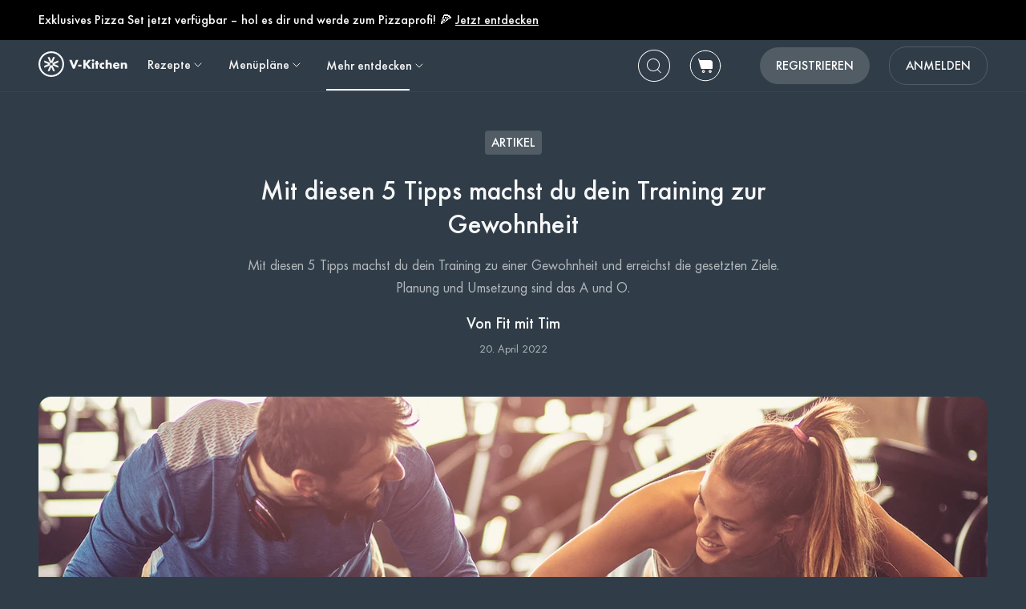

--- FILE ---
content_type: text/html; charset=utf-8
request_url: https://www.v-kitchen.ch/de/articles/1479/mit-diesen-5-tipps-machst-du-dein-training-zur-gewohnheit/
body_size: 52625
content:




<!doctype html>
<html id="html" lang="de" data-prefix="/de" class="vzug" amp i-amphtml-layout i-amphtml-no-boilerplate transformed="self;v=1">
  <head><style amp-runtime i-amphtml-version="012007242032002">html{overflow-x:hidden!important}html.i-amphtml-fie{height:100%!important;width:100%!important}html:not([amp4ads]),html:not([amp4ads]) body{height:auto!important}html:not([amp4ads]) body{margin:0!important}body{-webkit-text-size-adjust:100%;-moz-text-size-adjust:100%;-ms-text-size-adjust:100%;text-size-adjust:100%}html.i-amphtml-singledoc.i-amphtml-embedded{-ms-touch-action:pan-y pinch-zoom;touch-action:pan-y pinch-zoom}html.i-amphtml-fie>body,html.i-amphtml-singledoc>body{overflow:visible!important}html.i-amphtml-fie:not(.i-amphtml-inabox)>body,html.i-amphtml-singledoc:not(.i-amphtml-inabox)>body{position:relative!important}html.i-amphtml-ios-embed-legacy>body{overflow-x:hidden!important;overflow-y:auto!important;position:absolute!important}html.i-amphtml-ios-embed{overflow-y:auto!important;position:static}#i-amphtml-wrapper{overflow-x:hidden!important;overflow-y:auto!important;position:absolute!important;top:0!important;left:0!important;right:0!important;bottom:0!important;margin:0!important;display:block!important}html.i-amphtml-ios-embed.i-amphtml-ios-overscroll,html.i-amphtml-ios-embed.i-amphtml-ios-overscroll>#i-amphtml-wrapper{-webkit-overflow-scrolling:touch!important}#i-amphtml-wrapper>body{position:relative!important;border-top:1px solid transparent!important}#i-amphtml-wrapper+body{visibility:visible}#i-amphtml-wrapper+body .i-amphtml-lightbox-element,#i-amphtml-wrapper+body[i-amphtml-lightbox]{visibility:hidden}#i-amphtml-wrapper+body[i-amphtml-lightbox] .i-amphtml-lightbox-element{visibility:visible}#i-amphtml-wrapper.i-amphtml-scroll-disabled,.i-amphtml-scroll-disabled{overflow-x:hidden!important;overflow-y:hidden!important}amp-instagram{padding:54px 0px 0px!important;background-color:#fff}amp-iframe iframe{box-sizing:border-box!important}[amp-access][amp-access-hide]{display:none}[subscriptions-dialog],body:not(.i-amphtml-subs-ready) [subscriptions-action],body:not(.i-amphtml-subs-ready) [subscriptions-section]{display:none!important}amp-experiment,amp-live-list>[update]{display:none}amp-list[resizable-children]>.i-amphtml-loading-container.amp-hidden{display:none!important}amp-list [fetch-error],amp-list[load-more] [load-more-button],amp-list[load-more] [load-more-end],amp-list[load-more] [load-more-failed],amp-list[load-more] [load-more-loading]{display:none}amp-list[diffable] div[role=list]{display:block}amp-story-page,amp-story[standalone]{min-height:1px!important;display:block!important;height:100%!important;margin:0!important;padding:0!important;overflow:hidden!important;width:100%!important}amp-story[standalone]{background-color:#000!important;position:relative!important}amp-story-page{background-color:#757575}amp-story .amp-active>div,amp-story .i-amphtml-loader-background{display:none!important}amp-story-page:not(:first-of-type):not([distance]):not([active]){transform:translateY(1000vh)!important}amp-autocomplete{position:relative!important;display:inline-block!important}amp-autocomplete>input,amp-autocomplete>textarea{padding:0.5rem;border:1px solid rgba(0,0,0,0.33)}.i-amphtml-autocomplete-results,amp-autocomplete>input,amp-autocomplete>textarea{font-size:1rem;line-height:1.5rem}[amp-fx^=fly-in]{visibility:hidden}amp-script[nodom],amp-script[sandboxed]{position:fixed!important;top:0!important;width:1px!important;height:1px!important;overflow:hidden!important;visibility:hidden}
[hidden]{display:none!important}.i-amphtml-element{display:inline-block}.i-amphtml-blurry-placeholder{transition:opacity 0.3s cubic-bezier(0.0,0.0,0.2,1)!important;pointer-events:none}[layout=nodisplay]:not(.i-amphtml-element){display:none!important}.i-amphtml-layout-fixed,[layout=fixed][width][height]:not(.i-amphtml-layout-fixed){display:inline-block;position:relative}.i-amphtml-layout-responsive,[layout=responsive][width][height]:not(.i-amphtml-layout-responsive),[width][height][heights]:not([layout]):not(.i-amphtml-layout-responsive),[width][height][sizes]:not(img):not([layout]):not(.i-amphtml-layout-responsive){display:block;position:relative}.i-amphtml-layout-intrinsic,[layout=intrinsic][width][height]:not(.i-amphtml-layout-intrinsic){display:inline-block;position:relative;max-width:100%}.i-amphtml-layout-intrinsic .i-amphtml-sizer{max-width:100%}.i-amphtml-intrinsic-sizer{max-width:100%;display:block!important}.i-amphtml-layout-container,.i-amphtml-layout-fixed-height,[layout=container],[layout=fixed-height][height]:not(.i-amphtml-layout-fixed-height){display:block;position:relative}.i-amphtml-layout-fill,.i-amphtml-layout-fill.i-amphtml-notbuilt,[layout=fill]:not(.i-amphtml-layout-fill),body noscript>*{display:block;overflow:hidden!important;position:absolute;top:0;left:0;bottom:0;right:0}body noscript>*{position:absolute!important;width:100%;height:100%;z-index:2}body noscript{display:inline!important}.i-amphtml-layout-flex-item,[layout=flex-item]:not(.i-amphtml-layout-flex-item){display:block;position:relative;-ms-flex:1 1 auto;flex:1 1 auto}.i-amphtml-layout-fluid{position:relative}.i-amphtml-layout-size-defined{overflow:hidden!important}.i-amphtml-layout-awaiting-size{position:absolute!important;top:auto!important;bottom:auto!important}i-amphtml-sizer{display:block!important}@supports (aspect-ratio:1/1){i-amphtml-sizer.i-amphtml-disable-ar{display:none!important}}.i-amphtml-blurry-placeholder,.i-amphtml-fill-content{display:block;height:0;max-height:100%;max-width:100%;min-height:100%;min-width:100%;width:0;margin:auto}.i-amphtml-layout-size-defined .i-amphtml-fill-content{position:absolute;top:0;left:0;bottom:0;right:0}.i-amphtml-replaced-content,.i-amphtml-screen-reader{padding:0!important;border:none!important}.i-amphtml-screen-reader{position:fixed!important;top:0px!important;left:0px!important;width:4px!important;height:4px!important;opacity:0!important;overflow:hidden!important;margin:0!important;display:block!important;visibility:visible!important}.i-amphtml-screen-reader~.i-amphtml-screen-reader{left:8px!important}.i-amphtml-screen-reader~.i-amphtml-screen-reader~.i-amphtml-screen-reader{left:12px!important}.i-amphtml-screen-reader~.i-amphtml-screen-reader~.i-amphtml-screen-reader~.i-amphtml-screen-reader{left:16px!important}.i-amphtml-unresolved{position:relative;overflow:hidden!important}.i-amphtml-select-disabled{-webkit-user-select:none!important;-ms-user-select:none!important;user-select:none!important}.i-amphtml-notbuilt,[layout]:not(.i-amphtml-element),[width][height][heights]:not([layout]):not(.i-amphtml-element),[width][height][sizes]:not(img):not([layout]):not(.i-amphtml-element){position:relative;overflow:hidden!important;color:transparent!important}.i-amphtml-notbuilt:not(.i-amphtml-layout-container)>*,[layout]:not([layout=container]):not(.i-amphtml-element)>*,[width][height][heights]:not([layout]):not(.i-amphtml-element)>*,[width][height][sizes]:not([layout]):not(.i-amphtml-element)>*{display:none}amp-img:not(.i-amphtml-element)[i-amphtml-ssr]>img.i-amphtml-fill-content{display:block}.i-amphtml-notbuilt:not(.i-amphtml-layout-container),[layout]:not([layout=container]):not(.i-amphtml-element),[width][height][heights]:not([layout]):not(.i-amphtml-element),[width][height][sizes]:not(img):not([layout]):not(.i-amphtml-element){color:transparent!important;line-height:0!important}.i-amphtml-ghost{visibility:hidden!important}.i-amphtml-element>[placeholder],[layout]:not(.i-amphtml-element)>[placeholder],[width][height][heights]:not([layout]):not(.i-amphtml-element)>[placeholder],[width][height][sizes]:not([layout]):not(.i-amphtml-element)>[placeholder]{display:block;line-height:normal}.i-amphtml-element>[placeholder].amp-hidden,.i-amphtml-element>[placeholder].hidden{visibility:hidden}.i-amphtml-element:not(.amp-notsupported)>[fallback],.i-amphtml-layout-container>[placeholder].amp-hidden,.i-amphtml-layout-container>[placeholder].hidden{display:none}.i-amphtml-layout-size-defined>[fallback],.i-amphtml-layout-size-defined>[placeholder]{position:absolute!important;top:0!important;left:0!important;right:0!important;bottom:0!important;z-index:1}amp-img[i-amphtml-ssr]:not(.i-amphtml-element)>[placeholder]{z-index:auto}.i-amphtml-notbuilt>[placeholder]{display:block!important}.i-amphtml-hidden-by-media-query{display:none!important}.i-amphtml-element-error{background:red!important;color:#fff!important;position:relative!important}.i-amphtml-element-error:before{content:attr(error-message)}i-amp-scroll-container,i-amphtml-scroll-container{position:absolute;top:0;left:0;right:0;bottom:0;display:block}i-amp-scroll-container.amp-active,i-amphtml-scroll-container.amp-active{overflow:auto;-webkit-overflow-scrolling:touch}.i-amphtml-loading-container{display:block!important;pointer-events:none;z-index:1}.i-amphtml-notbuilt>.i-amphtml-loading-container{display:block!important}.i-amphtml-loading-container.amp-hidden{visibility:hidden}.i-amphtml-element>[overflow]{cursor:pointer;position:relative;z-index:2;visibility:hidden;display:initial;line-height:normal}.i-amphtml-layout-size-defined>[overflow]{position:absolute}.i-amphtml-element>[overflow].amp-visible{visibility:visible}template{display:none!important}.amp-border-box,.amp-border-box *,.amp-border-box :after,.amp-border-box :before{box-sizing:border-box}amp-pixel{display:none!important}amp-analytics,amp-auto-ads,amp-story-auto-ads{position:fixed!important;top:0!important;width:1px!important;height:1px!important;overflow:hidden!important;visibility:hidden}html.i-amphtml-fie>amp-analytics{position:initial!important}[visible-when-invalid]:not(.visible),form [submit-error],form [submit-success],form [submitting]{display:none}amp-accordion{display:block!important}@media (min-width:1px){:where(amp-accordion>section)>:first-child{margin:0;background-color:#efefef;padding-right:20px;border:1px solid #dfdfdf}:where(amp-accordion>section)>:last-child{margin:0}}amp-accordion>section{float:none!important}amp-accordion>section>*{float:none!important;display:block!important;overflow:hidden!important;position:relative!important}amp-accordion,amp-accordion>section{margin:0}amp-accordion:not(.i-amphtml-built)>section>:last-child{display:none!important}amp-accordion:not(.i-amphtml-built)>section[expanded]>:last-child{display:block!important}</style>
      <meta charset="utf-8">
      <meta http-equiv="Content-Type" content="text/html; charset=UTF-8">
      
        <meta name="viewport" content="width=device-width,minimum-scale=1,initial-scale=1,maximum-scale=5">
      
      <link as="script" rel="preload" href="https://cdn.ampproject.org/v0.js">
      


<link as="image" rel="preload" href="https://www.v-kitchen.ch/article/de7326cb-6631-4461-bd7a-25a9f79f341e.jpg?d=375x375" media="(max-width: 729px)">
<link as="image" rel="preload" href="https://www.v-kitchen.ch/article/de7326cb-6631-4461-bd7a-25a9f79f341e.jpg?d=704x560" media="(min-width: 730px) and (max-width: 1219px)">
<link as="image" rel="preload" href="https://www.v-kitchen.ch/article/de7326cb-6631-4461-bd7a-25a9f79f341e.jpg?d=1200x560" media="(min-width: 1220px)">
<link as="image" rel="preload" href="https://www.v-kitchen.ch/article/de7326cb-6631-4461-bd7a-25a9f79f341e.jpg?d=1408x1120" media="(min-width: 1800px)">
<link rel="preload" href="https://www.v-kitchen.ch/static/css/fonts/Poppins-Regular-latin.9212f6f9860f.woff" as="font" type="font/woff" crossorigin="anonymous">
<link rel="preload" href="https://www.v-kitchen.ch/static/css/fonts/Poppins-Light-latin.8d91ec1ca2d8.woff2" as="font" type="font/woff2" crossorigin="anonymous">
<link rel="preload" href="https://www.v-kitchen.ch/static/css/fonts/Poppins-Bold-latin.25b0e113ca7c.woff2" as="font" type="font/woff2" crossorigin="anonymous">
<link rel="preload" href="https://www.v-kitchen.ch/static/css/fonts/Poppins-ExtraBold-latin.af4d371a1027.woff2" as="font" type="font/woff2" crossorigin="anonymous">
<link rel="preload" href="https://www.v-kitchen.ch/static/css/fonts/Montserrat-SemiBoldItalic.d41c0a341637.ttf" as="font" type="font/ttf" crossorigin="anonymous">
<link rel="preload" href="https://www.v-kitchen.ch/static/css/fonts/Montserrat-MediumItalic.2e7c02a0a4a5.ttf" as="font" type="font/ttf" crossorigin="anonymous">



      <meta name="amp-google-client-id-api" content="googleanalytics">
      <meta http-equiv="content-language" content="de">
      
  


<meta property="og:image" content="https://www.v-kitchen.ch/article/de7326cb-6631-4461-bd7a-25a9f79f341e.jpg?d=1408x1120">

<meta property="og:description" content="Mit diesen 5 Tipps machst du dein Training zu einer Gewohnheit und erreichst die gesetzten Ziele. Planung und Umsetzung sind das A und O.">
<meta property="twitter:description" content="Mit diesen 5 Tipps machst du dein Training zu einer Gewohnheit und erreichst die gesetzten Ziele. Planung und Umsetzung sind das A und O.">
<meta property="description" content="Mit diesen 5 Tipps machst du dein Training zu einer Gewohnheit und erreichst die gesetzten Ziele. Planung und Umsetzung sind das A und O.">
<meta name="description" content="Mit diesen 5 Tipps machst du dein Training zu einer Gewohnheit und erreichst die gesetzten Ziele. Planung und Umsetzung sind das A und O.">

<meta name="title" content="Mit diesen 5 Tipps machst du dein Training zur Gewohnheit">
<meta property="og:title" content="Mit diesen 5 Tipps machst du dein Training zur Gewohnheit">
<meta property="og:type" content="article">
<meta property="og:url" content="https://www.v-kitchen.ch/de/articles/1479/mit-diesen-5-tipps-machst-du-dein-training-zur-gewohnheit/">
<meta property="og:site_name" content="V-Kitchen">
<meta property="og:pubdate" content="2022-04-20T00:00:00+00:00">
<meta property="og:article:published_time" content="2022-04-20T00:00:00+00:00">
<meta property="og:article:modified_time" content="2022-04-20T00:00:00+00:00">
<meta property="og:article:author" content="Fit mit Tim">

<meta property="author" content="Fit mit Tim">
<meta property="pubdate" content="2022-04-20T00:00:00+00:00">
<meta property="lastmod" content="2022-04-20T00:00:00+00:00">
<meta property="fb:app_id" content="237294326455053">
<meta property="fb:pages" content="509003242486238">

<meta name="twitter:card" content="summary_large_image">
<meta name="twitter:url" content="https://www.v-kitchen.ch/de/articles/1479/mit-diesen-5-tipps-machst-du-dein-training-zur-gewohnheit/">
<meta name="twitter:title" content="Mit diesen 5 Tipps machst du dein Training zur Gewohnheit">
<meta name="twitter:image" content="https://www.v-kitchen.ch/article/de7326cb-6631-4461-bd7a-25a9f79f341e.jpg?d=1408x1120">
<meta name="twitter:site" content="@v-kitchenapp">
<meta name="twitter:creator" content="@v-kitchenapp">

<meta name="format-detection" content="telephone=no">
  <meta name="robots" content="index,follow">


      <script async src="https://cdn.ampproject.org/v0.js"></script>
      
        <script async custom-element="amp-access" src="https://cdn.ampproject.org/v0/amp-access-0.1.js"></script>
        <script async custom-element="amp-geo" src="https://cdn.ampproject.org/v0/amp-geo-0.1.js"></script>
        
          <script async custom-element="amp-consent" src="https://cdn.ampproject.org/v0/amp-consent-0.1.js"></script>
          <script async custom-element="amp-user-notification" src="https://cdn.ampproject.org/v0/amp-user-notification-0.1.js"></script>
        
        <script async custom-element="amp-analytics" src="https://cdn.ampproject.org/v0/amp-analytics-0.1.js"></script>
        
          <script async custom-element="amp-form" src="https://cdn.ampproject.org/v0/amp-form-0.1.js"></script>
        
        <script async custom-element="amp-bind" src="https://cdn.ampproject.org/v0/amp-bind-0.1.js"></script>
        <script async custom-element="amp-recaptcha-input" src="https://cdn.ampproject.org/v0/amp-recaptcha-input-0.1.js"></script>
        <script async custom-element="amp-lightbox" src="https://cdn.ampproject.org/v0/amp-lightbox-0.1.js"></script>
        <script async custom-template="amp-mustache" src="https://cdn.ampproject.org/v0/amp-mustache-0.2.js"></script>
        <script async custom-element="amp-accordion" src="https://cdn.ampproject.org/v0/amp-accordion-0.1.js"></script>
      

      
  <script async custom-element="amp-carousel" src="https://cdn.ampproject.org/v0/amp-carousel-0.2.js"></script>
  <script async custom-element="amp-social-share" src="https://cdn.ampproject.org/v0/amp-social-share-0.1.js"></script>
  <script async custom-element="amp-anim" src="https://cdn.ampproject.org/v0/amp-anim-0.1.js"></script>
  <script async custom-element="amp-youtube" src="https://cdn.ampproject.org/v0/amp-youtube-0.1.js"></script>
  


      

      
  
<style amp-custom>
  
    



/* The following p_include "styles/theme/theme.css" will override these css var in some partner theme. */
:root {
    --error-color: #FF283F;
    --accent-color: #F4B846;
    --accent-hover-color: #F4B846D6;
    --accent-pressed-color: #F4B846A3;
    --premium-color: #007070;
    --premium-hover-color: #007070D6;
    --premium-pressed-color: #007070A3;

    --walmart-color: #3372C7;
    --walmart-hover-color: #437DCB;
    --walmart-pressed-color: #749FD9;
    --amazon-color: #7BAA40;
    --instacart-color: #43B02A;
    --amazon-marketplace-color: #ff9900;
    --kroger-color: #4471B7;
    --target-color: #CC0000;
    --rewe-color: #D11720;
    --whole-foods-color: #006F46;

    --ai-bg-color: #EBF0FD;
    --ai-color: #6841EA;

    --border: 1px solid var(--secondary-bg-color);
    --border-active: 1px solid var(--primary-text-color);
    --card-border: 1px solid var(--primary-text-color);

    --pill-bg-color: var(--primary-btn-color);

    --tip-radius: 8px;
    --label-radius: 4px;
    --button-radius: 32px;
    --grocery-card-radius: 8px 8px 16px 16px;
    --input-container-radius: 32px;

    --card-radius: 16px;
    --card-shadow: 0px 2px 16px rgba(0, 0, 0, 0.12);
    --card-shadow-hover: 0px 2px 16px rgba(0, 0, 0, 0.24);

    --grocery-swap-color: var(--walmart-color);
}

:root {
    --primary-btn-color: #515C65;
    --primary-btn-hover-color: #6D767E;
    --primary-btn-pressed-color: #899096;

    --primary-bg-color: #303D48;
    --primary-bg-hover-color: #515C65;
    --primary-bg-pressed-color: #727B83;

    --primary-text-color: #F7F7F8;
    --primary-text-hover-color: #E3E3E4;
    --primary-text-pressed-color: #CFCFD0;

    --primary-icon-color: #F7F7F8;
    --primary-icon-hover-color: #E3E3E4;
    --primary-icon-pressed-color: #CFCFD0;

    --primary-attach-text-color: #FFFFFF;
    --primary-attach-text-hover-color: #515C65;
    --primary-attach-text-pressed-color: #727B83;

    --primary-attach-icon-color: #303D48;
    --primary-attach-icon-hover-color: #515C65;
    --primary-attach-icon-pressed-color: #727B83;

    --primary-shadow-color: #00000099;

    --primary-label-color: #FFFFFF;
    --primary-label-hover-color: #EBEBEB;
    --primary-label-pressed-color: #D6D6D6;

    --secondary-header-color: #B4B9BD;
    --secondary-header-hover-color: #C0C4C8;
    --secondary-header-pressed-color: #CCCFD2;

    --secondary-inactive-color: #4A5259;
    --secondary-inactive-hover-color: #676E74;
    --secondary-inactive-pressed-color: #84898E;

    --secondary-placeholder-color: #3E464D;
    --secondary-placeholder-hover-color: #5D6469;
    --secondary-placeholder-pressed-color: #7C8186;

    --secondary-bg-color: #3A4752;
    --secondary-bg-hover-color: #5A646E;
    --secondary-bg-pressed-color: #798289;

    --tertiary-input-color: #49545E;
    --tertiary-input-hover-color: #666F78;
    --tertiary-input-pressed-color: #838B92;

    --tertiary-bg-color: #49545E;
    --tertiary-bg-hover-color: #666F78;
    --tertiary-bg-pressed-color: #838B92;

    --tertiary-black-overlay: rgba(0, 0, 0, 0.6);
    --tertiary-white-overlay: rgba(255, 255, 255, 0.6);

    --gradient-start-color: rgba(48, 61, 72, 0);

    --error-color: #F15A24;
    --error-hover-color: #F37447;
    --error-pressed-color: #F58F6A;

    --highlight-color: #000000;
    --highlight-hover-color: #292929;
    --highlight-pressed-color: #3D3D3D;

    --premium-color: #F7F7F8;
    --premium-hover-color: #E3E3E4;
    --premium-pressed-color: #CFCFD0;

    --accent-color: #F5A623;
    --accent-hover-color: #F7B446;
    --accent-pressed-color: #F8C269;

    --walmart-color: #096FD4;
    --walmart-hover-color: #3086DB;
    --walmart-pressed-color: #589DE2;

    --primary-font-family: "ZUGFutura-Medium", "Noto Sans SC", sans-serif;
    --secondary-font-family: "ZUGFutura-Book", monospace, sans-serif;

    --banner-font-size: 34px;
    --banner-line-height: 42px;
    --banner-font-weight: 500;

    --h1-font-size: 26px;
    --h1-line-height: 34px;
    --h1-font-weight: 500;

    --h2-font-size: 22px;
    --h2-line-height: 30px;
    --h2-font-weight: 500;

    --h3-font-size: 20px;
    --h3-line-height: 28px;
    --h3-font-weight: 500;

    --b1-font-size: 18px;
    --b1-line-height: 26px;
    --b1-font-weight: 500;

    --b2-font-size: 18px;
    --b2-line-height: 24px;
    --b2-font-weight: 400;

    --b3-font-size: 16px;
    --b3-line-height: 24px;
    --b3-font-weight: 500;

    --b4-font-size: 14px;
    --b4-line-height: 22px;
    --b4-font-weight: 500;

    --b5-font-size: 14px;
    --b5-line-height: 22px;
    --b5-font-weight: 400;

    --caption-font-size: 14px;
    --caption-line-height: 22px;
    --caption-font-weight: 400;

    --caption-content-font-size: 14px;
    --caption-content-line-height: 22px;
    --caption-content-font-weight: 400;

    --caption-button-font-size: 14px;
    --caption-button-line-height: 22px;
    --caption-button-font-weight: 400;

    --button-title-font-size: 16px;
    --button-title-line-height: 24px;
    --button-title-font-weight: 500;

    --border-active: 1px solid var(--primary-btn-color);
    --card-border: 1px solid var(--accent-color);

    --pill-bg-color: var(--accent-color);

    --submit-button-width: calc(100vw - 32px);

    --progress-bar-bg: var(--accent-color);
}

@media (min-width: 1220px) {
    :root {
        --banner-font-size: 48px;
        --banner-line-height: 56px;

        --h1-font-size: 34px;
        --h1-line-height: 42px;

        --h2-font-size: 26px;
        --h2-line-height: 34px;

        --h3-font-size: 22px;
        --h3-line-height: 30px;

        --b1-font-size: 20px;
        --b1-line-height: 28px;

        --b2-font-size: 18px;
        --b2-line-height: 28px;

        --b5-font-size: 12px;
        --b5-line-height: 22px;

        --submit-button-width: 390px;
    }
}
/* This is empty to allow override when using p_include template tag. */

html {
    scroll-behavior: smooth;
}

a {
    text-decoration: none;
    -webkit-tap-highlight-color: transparent;
}

h1, h2, h3, h4, h5 {
    margin: 0;
}

.noscroll {
    overflow: hidden;
}

amp-img.cover-img img {
    -o-object-fit: cover;
    object-fit: cover;
}

amp-img.fill-img img {
    -o-object-fit: contain;
    object-fit: contain;
}

.tap-transparent {
    -webkit-tap-highlight-color: transparent;
}

.underline {
    text-decoration: underline;
    text-decoration-color: var(--primary-text-color);
}

.nowrap {
    white-space: nowrap;
}

.width-100 {
    width: 100%;
}

.height-100 {
    height: 100%;
}

.margin-top-24 {
    margin-top: 24px
}

amp-img {
    -webkit-user-select: none;
    -moz-user-select: none;
    -ms-user-select: none;
    user-select: none;
}

.not-select {
    -webkit-user-select: none;
    -moz-user-select: none;
    -ms-user-select: none;
    user-select: none;
}

.flex {
    display: flex;
}

.inline-block {
    display: inline-block;
}

.fill {
    position: absolute;
    top: 0;
    left: 0;
    bottom: 0;
    right: 0;
}

.raw-fill-img {
    display: block;
    width: 0;
    height: 0;
    margin: auto;
    border: none;
    padding: 0;
    max-height: 100%;
    max-width: 100%;
    min-height: 100%;
    min-width: 100%;
    object-fit: cover;
}

.text-center {
    text-align: center;
}

.border-box {
    box-sizing: border-box;
}

.flex-column {
    flex-direction: column;
}

.flex-wrap {
    flex-wrap: wrap;
}

.flex-1 {
    flex: 1;
}

.pointer {
    cursor: pointer;
}

.justify-center {
    justify-content: center;
}

.justify-between {
    justify-content: space-between;
}

.justify-start {
    justify-content: flex-start;
}

.justify-end {
    justify-content: flex-end;
}

.align-center {
    align-items: center;
}

.align-start {
    align-items: flex-start;
}

.align-end {
    align-items: flex-end;
}

.flex-center {
    justify-content: center;
    align-items: center;
}

.hide {
    display: none;
}

.no-outline {
    outline: none;
}

.no-border {
    border: none;
}

.rel {
    position: relative;
}
.abs {
    position: absolute;
}
.sticky {
    position: sticky;
}
.abs-full {
    top: 0;
    bottom: 0;
    left: 0;
    right: 0;
}

input[type="text"] {
    -webkit-appearance: none;
}

input {
    overflow: visible;
}

amp-social-share {
    outline: none;
}

.amp-carousel-button {
    cursor: pointer;
}

.invisible {
    opacity: 0;
}

.hide-scroll-bar ::-webkit-scrollbar{
    display: none;
    -webkit-appearance: none;
    width: none;
    height: none;
}

.amp-img-container {
    position: relative;
    overflow: hidden;
}


@font-face {
    font-family: "ZUGFutura-Book";
    font-style: normal;
    font-display: swap;
    font-weight: 400;
    src: url(https://www.v-kitchen.ch/static/css/fonts/ZUGFutura-Book.445697a423e6.ttf) format("truetype");
}
@font-face {
    font-family: "ZUGFutura-Medium";
    font-style: normal;
    font-display: swap;
    font-weight: 500;
    src: url(https://www.v-kitchen.ch/static/css/fonts/ZUGFutura-Medium.c7271e7619de.ttf) format("truetype");
}

/* partnerize icon */
/* This two css can change icon color depend on primary icon color in partner's theme.css file */
/* It will only use for single color icons */
/* It will use drop-shadow to copy the icon and change its color, then move origin icon to top left and hide */
/* How to use */
/* 1. Add partnerize-icon-container in the icon's parent element class field */
/* 2. Add partnerize-icon in icon element class field */
/* 3. Add --icon-width: <icon-width>; and --icon-height: <icon-height>; in icon element style field */

.partnerize-icon-container {
    overflow: hidden;
}
.partnerize-icon {
    filter: drop-shadow(var(--icon-width) var(--icon-height) var(--primary-icon-color));
    transform: translateX(calc(0px - var(--icon-width))) translateY(calc(0px - var(--icon-height)));
}
/* This is use for only Safari */
/* Safari will hide the icon's shadow together when we hide the origin image */
/* So we make the border 1px bigger and move shadow back 1px in order to hide the origin image but keep its shadow */
/* 'will-change' will tell Safari the icon will have a chage by filter, so Safari can optimize on it */
/* use 'will-change' only necessary, it will take more resource to render a page */
_::-webkit-full-page-media, _:future, :root .partnerize-icon {
    filter: drop-shadow(calc(var(--icon-width) + 1px) calc(var(--icon-height) + 1px) var(--primary-icon-color));
    border-right: 1px solid transparent;
    border-bottom: 1px solid transparent;
    will-change: filter;
}

body {
    font-family: var(--primary-font-family);
    background-color: var(--primary-bg-color);
    color: var(--primary-text-color);
    margin: 0;
}

.button {
    text-decoration: none;
    -webkit-tap-highlight-color: transparent;
    -webkit-appearance: none;
    cursor: pointer;
    outline: none;
    -webkit-user-select: none;
    -moz-user-select: none;
    -ms-user-select: none;
    user-select: none;
    font-family: var(--primary-font-family);
}

.text-primary-color {
    color: var(--primary-text-color);
}

.bg-primary-color {
    background-color: var(--primary-bg-color);
}

.button-primary-color {
    background-color: var(--primary-btn-color);
}

.attach-text-primary-color {
    color: var(--primary-attach-text-color);
}

.error-color {
    color: var(--error-color);
}

.plus-color {
    color: var(--premium-color);
}

.bg-plus-color {
    background-color: var(--premium-color);
}

.secondary-color {
    color: var(--secondary-header-color);
}

.placeholder-color {
    color: var(--secondary-placeholder-color);
}

.bg-secondary-color {
    background-color: var(--secondary-bg-color);
}

.main-color {
    color: var(--primary-text-color);
}

.main-color.plus {
    color: var(--premium-color);
}

.bg-main-color {
    background-color: var(--primary-bg-color);
}

.bg-main-color.plus {
    background-color: var(--premium-color);
}

.box-container {
    width: 100%;
    margin: 0 auto;
    max-width: 1200px;
    min-width: 328px;
}

.font-banner {
    font-size: var(--banner-font-size);
    line-height: var(--banner-line-height);
    font-weight: var(--banner-font-weight);
}
.h1 {
    font-size: var(--h1-font-size);
    line-height: var(--h1-line-height);
    font-weight: var(--h1-font-weight);
}
.h2 {
    font-size: var(--h2-font-size);
    line-height: var(--h2-line-height);
    font-weight: var(--h2-font-weight);
}
.h3 {
    font-size: var(--h3-font-size);
    line-height: var(--h3-line-height);
    font-weight: var(--h3-font-weight);
}
.body-1 {
    font-size: var(--b1-font-size);
    line-height: var(--b1-line-height);
    font-weight: var(--b1-font-weight);
}
.body-2 {
    font-size: var(--b2-font-size);
    line-height: var(--b2-line-height);
    font-weight: var(--b2-font-weight);
}
.body-3 {
    font-size: var(--b3-font-size);
    line-height: var(--b3-line-height);
    font-weight: var(--b3-font-weight);
}
.body-4 {
    font-size: var(--b4-font-size);
    line-height: var(--b4-line-height);
    font-weight: var(--b4-font-weight);
}
.body-5 {
    font-size: var(--b5-font-size);
    line-height: var(--b5-line-height);
    font-weight: var(--b5-font-weight);
}
.caption-tag, .caption-content, .caption-button {
    font-family: var(--secondary-font-family);
}
.caption-tag {
    font-size: var(--caption-font-size);
    line-height: var(--caption-line-height);
    font-weight: var(--caption-font-weight);
}
.caption-content {
    font-size: var(--caption-content-font-size);
    line-height: var(--caption-content-line-height);
    font-weight: var(--caption-content-font-weight);
}
.caption-button {
    font-size: var(--caption-button-font-size);
    line-height: var(--caption-button-line-height);
    font-weight: var(--caption-button-font-weight);
}
.caption-tag {
    text-transform: uppercase;
}
.caption-button {
    text-transform: uppercase;
    text-decoration: underline;
}
.button-title {
    font-size: var(--button-title-font-size);
    line-height: var(--button-title-line-height);
    font-weight: var(--button-title-font-weight);
    text-transform: uppercase;
}

.sc-button {
    padding: 12px 32px;
    align-items: center;
    background-color: var(--primary-btn-color);
    border-radius: 22px;
    color: var(--primary-attach-text-color);
    font-size: var(--button-title-font-size);
    line-height: var(--button-title-line-height);
    font-weight: var(--button-title-font-weight);
    white-space: nowrap;
}

.wrapper {
    padding-left: 16px;
    padding-right: 16px;
}

.container {
    width: 100%;
    max-width: 1200px;
}
.primary-hover:hover {
    opacity: 0.76;
}
.primary-hover:active {
    opacity: 0.52;
}

.primary-bg-hover:hover {
    opacity: 0.84;
}
.primary-bg-hover:active {
    opacity: 0.64;
}

.primary-button {
    cursor: pointer;
    outline: none;
    border-radius: var(--button-radius);
    text-align: center;
    color: var(--primary-attach-text-color);
    background-color: var(--primary-btn-color);
}
.primary-button:hover {
    background-color: var(--primary-btn-hover-color);
}
.primary-button:active {
    background-color: var(--primary-btn-pressed-color);
}
.primary-button:disabled {
    background-color: var(--secondary-inactive-color);
    border: none;
}

.primary-icon-button {
    border-radius: 50px;
    padding: 8px;
    display: flex;
    justify-content: center;
    align-items: center;
}
.secondary-button {
    justify-content: center;
    align-items: center;
    border-radius: 22px;
    border: var(--border-active);
    color: var(--primary-text-color);
    background-color: var(--primary-bg-color);
}
.primary-icon-button:hover, .secondary-button:hover {
    background-color: var(--primary-bg-hover-color);
}
.primary-icon-button:active, .secondary-button:active {
    background-color: var(--primary-bg-pressed-color);
}

.highlight-button {
    justify-content: center;
    align-items: center;
    border-radius: 22px;
    background-color: #FFFFFF;
}
.highlight-button:hover {
    background-color: #FFFFFFC2;
}
.highlight-button:active {
    background-color: #FFFFFF85;
}

.walmart-button {
    border-radius: 22px;
    background-color: var(--walmart-color);
}
.walmart-button:hover {
    background-color: var(--walmart-hover-color);
}
.walmart-button:active {
    background-color: var(--walmart-pressed-color);
}

.hover-scale-card .hover-img, .hover-scale, .hover-translate-card {
    transition-duration: 0.3s;
}

.hover-scale-card .amp-img-container, .hover-scale-long-card .amp-img-container {
    mask-image: linear-gradient(white, black);
    -webkit-mask-image: -webkit-radial-gradient(white, black);
}

.hover-scale-long-card .hover-img {
    transition-duration: 1s;
}

.hover-scale-card:active .hover-img, .hover-scale-long-card:active .hover-img, .hover-scale:active {
    -webkit-transform: scale(1.2);
    transform: scale(1.2);
}

.hover-scale-card:hover .hover-img, .hover-scale-long-card:hover .hover-img, .hover-scale:hover {
    -webkit-transform: scale(1.2);
    transform: scale(1.2);
}

.hover-scale-card:focus .hover-img, .hover-scale-long-card:focus .hover-img, .hover-scale:focus {
    -webkit-transform: scale(1.2);
    transform: scale(1.2);
}

.hover-translate-card:active, .hover-translate-card:hover, .hover-translate-card:focus {
    transform: translateY(-4px);
    box-shadow: var(--card-shadow-hover);
}

@media (min-width: 730px) and (max-width: 1219px) {
    .wrapper {
        padding-left: 32px;
        padding-right: 32px;
    }
}

/* desktop only */
@media screen and (min-width: 1220px) {
    .wrapper {
        padding-left: 48px;
        padding-right: 48px;
    }
}

/* tablet and mobile */
@media screen and (max-width: 1219px) {
    .desktop-only {
        display: none;
    }
}

/* mobile only */
@media screen and (max-width: 729px) {
    .not-mobile-only {
        display: none;
    }
    .tablet-only {
        display: none;
    }
}

/* desktop only */
@media screen and (min-width: 1220px) {
    .not-desktop-only {
        display: none!important;
    }
    .tablet-only {
        display: none!important;
    }
}

/* desktop and tablet */
@media screen and (min-width: 730px) {
    .mobile-only {
        display: none;
    }
    .primary-icon-button:active, .secondary-button:active {
        background-color: var(--primary-bg-pressed-color);
    }
}

/* dummy legacy */
.black {
    color: black;
}

.white {
    color: white;
}

.light {
    font-weight: 300;
}

.bold {
    font-weight: bold;
}

.bolder {
    font-weight: 800;
}

[data-no-webview-link] > * {
	pointer-events: none;
}

.i-amphtml-carousel-scroll {
    scrollbar-width: none;
}
b {
    font-weight: bold;
}
.caption-tag {
    text-transform: capitalize;
}
.body-2, .body-5 {
    font-family: var(--secondary-font-family);
}


.banner-box {
    width: 593px;
    height: 335px;
    position: relative;
    background-color: var(--primary-bg-color);
    border-radius: 16px;
    box-sizing: border-box;
    padding: 48px 48px 24px 48px;
}

.banner-box .body-1 {
    text-decoration: underline;
    margin-top: 24px;
    margin-bottom: 24px;
    display: block;
}

#banner-picker-close {
    position: absolute;
    right: 24px;
    top: 24px;
}

@media (max-width: 729px) {
    .banner-box {
        height: 100vh;
        border-radius: 0;
        padding: 64px 24px 24px 32px;
    }
}


header {
    background-color: var(--primary-bg-color);
    position: sticky;
    z-index: 5;
    top: -50px;
    left: 0;
    right: 0;
    box-shadow: inset 0px -1px 0px var(--secondary-bg-color);
}

header.top-0 {
    top: 0;
}

nav.box-container {
    height: 64px;
}
.header-banner {
    height: 50px;
    background-color: black;
    color: white;
}

.header-banner a {
    text-decoration: underline;
    cursor: pointer;
    color: white;
}
.nav-logo {
    margin-right: 24px;
}

.nav-logo img {
    vertical-align: middle;
}
.navs a {
    color: var(--primary-text-color);
}
.nav-button {
    margin-right: 24px;
}
.nav-button .sub-arrow-down {
    margin-left: 4px;
    width: 16px;
    height: 16px;
}

.nav-search-button:hover, .nav-grocery-button:hover, .nav-save-button:hover {
    background-color: var(--primary-bg-hover-color);
    border-radius: 32px;
}

.nav-search-button:active, .nav-grocery-button:active, .nav-save-button:active {
    background-color: var(--primary-bg-pressed-color);
    border-radius: 32px;
}

.nav-item {
    height: 62px;
    border-bottom: 2px solid transparent;
    display: flex;
    align-items: center;
}
.nav-item:hover {
    color: var(--primary-text-hover-color);
}
.nav-item:active {
    color: var(--primary-text-pressed-color);
}
.nav-item.active {
    position: relative;
    border-bottom: 2px solid var(--primary-text-color);
}
.short-border.nav-item.active {
    border-bottom: unset;
}
.short-border.nav-item.active::after {
    content: "";
    position: absolute;
    left: 0;
    bottom: 0;
    width: calc(100% - 20px);
    height: 2px;
    background-color: var(--primary-text-color);
}

#category-sub-nav-wrap {
    position: absolute;
    display: block;
    left: 0;
    width: 100%;
    z-index: -1;
    overflow: hidden;
    box-shadow: 0px 10px 70px 0px #00000026;
    max-height: 0px;
    -webkit-transition: max-height 0.1s;
    transition: max-height 0.1s;
    border-radius: 0px 0px 16px 16px;
    background-color: var(--primary-bg-color);
}

#nav-recipe:hover + #category-sub-nav-wrap {
    max-height: 464px;
    -webkit-transition: all 0.1s;
    transition: all 0.1s;
}

#category-sub-nav {
    padding-top: 24px;
    padding-bottom: 24px;
    background-color: var(--primary-bg-color);
}

#category-sub-nav .category-column {
    display: flex;
    flex-direction: column;
    width: 164px;
    border-left: 1px solid var(--secondary-bg-color);
    padding-left: 16px;
}

#category-sub-nav .category-column:nth-child(1) {
    border: none;
    padding-left: 0;
}


#category-sub-nav .category-title {
    margin-bottom: 16px;
}

#category-sub-nav .tag {
    margin-bottom: 8px;
    color: var(--secondary-header-color);
}

#category-sub-nav .tag:hover {
    opacity: 0.76;
    text-decoration: underline;
}
#category-sub-nav .tag:active {
    opacity: 0.52;
    text-decoration: underline;
}

#desktop-sub-nav {
    position: absolute;
    top: 64px;
    z-index: 3;
    opacity: 1;
    pointer-events: none;
    overflow: hidden;
    background-color: var(--primary-bg-color);
    max-height: 0;
    -webkit-transition: all 0.1s;
    transition: all 0.1s;
    flex-direction: column;
    margin-left: -16px;
    box-shadow: 0px 12px 20px rgba(0, 0, 0, 0.15);
    border-bottom-left-radius: 16px;
    border-bottom-right-radius: 16px;
}
#desktop-sub-nav:hover, #desktop-sub-nav:focus-within, #nav-explore:hover ~ #desktop-sub-nav, #nav-meal-plans:hover ~ #desktop-sub-nav {
    opacity: 1;
    max-height: 220px;
    pointer-events: all;
    -webkit-transition: all 0.1s;
    transition: all 0.1s;
}
#desktop-sub-nav:hover a, #desktop-sub-nav:focus-within a, #nav-explore:hover ~ #desktop-sub-nav a, #nav-meal-plans:hover ~ #desktop-sub-nav a {
    opacity: 1;
}

#desktop-sub-nav a:active{
    color:  var(--primary-text-pressed-color);
    text-decoration: underline;
}

#desktop-sub-nav a {
    opacity: 0;
    -webkit-transition: opacity 0.1s;
    transition: opacity 0.1s;
    white-space: nowrap;
    display: block;
    padding-top: 8px;
    padding-bottom: 8px;
}
#desktop-sub-nav a[amp-access][amp-access-hide] {
    display: none;
}
#desktop-sub-nav a:first-child {
    margin-top: 16px;
}
#desktop-sub-nav a:last-child {
    margin-bottom: 16px;
}
#desktop-sub-nav .button {
    box-sizing: border-box;
    color: var(--primary-text-color);
    padding-left: 24px;
    padding-right: 24px;
    width: 100%;
    text-align: start;
}
.nav-download {
    padding: 11px 20px;
}
.nav-download.signin, .nav-download.signup{
    margin-left: 24px;
}
.button-group .app-download:active{
    background-color: var(--primary-bg-pressed-color);
}
.button-group .app-download:hover{
    background-color: var(--primary-bg-hover-color);
}
.nav-right {
    margin-left: 36px;
}
.nav-right .nav-search-button .img-container, .nav-search-button .img-container img {
    width: 40px;
    height: 40px;
}
.my-pantry-section-title {
    border: none;
}
.title.my-pantry-section-card {
    margin-top: 0;
}

#hamburger {
    width: 24px;
    height: 24px;
    padding: 3px;
    margin-right: 14px;
    box-sizing: border-box;
}

#hamburger .line {
    position: relative;
    width: 18px;
    height: 1px;
    background-color: var(--primary-text-color);
    transform: rotate(0deg);
    transition: .3s ease-in-out;
}
#hamburger .line:nth-child(2) {
    margin: 7px 0;
}

#hamburger div:nth-child(1) {
    transform-origin: left center;
}

#hamburger div:nth-child(2) {
    transform-origin: left center;
}

#hamburger div:nth-child(3) {
    transform-origin: left center;
}
#hamburger.close .line {
    width: 23px;
}
#hamburger.close div:nth-child(1) {
    transform: rotate(45deg);
}

#hamburger.close div:nth-child(2) {
    width: 0%;
    opacity: 0;
    transition: .1s;
}

#hamburger.close div:nth-child(3) {
    transform: rotate(-45deg);
}

#mobile-menu {
    position: fixed;
    z-index: 99;
    top: 64px;
    height: auto;
    left: 0;
    right: 0;
    bottom: 0;
    background-color: var(--primary-bg-color);
    overflow: scroll;
}

.button-group {
    display: flex;
    width: 100%;
}

#mobile-menu .button-group a {
    width: 100%;
    justify-content: center;
    padding-top: 13px;
    padding-bottom: 13px;
    text-align: center;
    border-radius: 22px;
}


#mobile-menu .signin:active {
    background-color: var(--primary-bg-pressed-color);
    opacity: 1;
    text-decoration: none;
}
#mobile-menu .signup:active {
    background-color: var(--primary-btn-pressed-color);
    opacity: 1;
    text-decoration: none;
}
#mobile-menu .signin:hover {
    background-color: var(--primary-bg-hover-color);
    opacity: 1;
    text-decoration: none;
}
#mobile-menu .signup:hover {
    background-color: var(--primary-btn-hover-color);
    opacity: 1;
    text-decoration: none;
}
#mobile-menu .business-arrow {
    margin-left: 6px;
}

.mobile-sub-navs {
    margin-bottom: 48px;
    padding-bottom: 48px;
}
.mobile-sub-navs.no-border {
    border-bottom: none;
}

.mobile-sub-navs section a {
    color: var(--secondary-header-color);
}

.mobile-sub-navs a {
    color: var(--primary-text-color);
    margin-top: 16px;
}

.mobile-sub-navs a:active {
    color: var(--primary-text-pressed-color);
    text-decoration: underline;
}

.mobile-sub-navs a.error-color {
    color: var(--error-color);
}
.mobile-sub-navs a.error-color:active {
    color: var(--error-color);
    opacity: 0.52;
}

#desktop-account-menu .error-color:hover {
    color: var(--error-color);
    opacity: 0.76;
}
#desktop-account-menu .error-color:active {
    color: var(--error-color);
    opacity: 0.52;
}

.mobile-sub-navs .accordion .title {
    background-color: transparent;
    border: none;
}
.mobile-sub-navs .sticky-button{
    position: fixed;
    bottom: 0;
    height: 90px;
    width: calc(100% - 32px);
    z-index: 9;
}

.nav-arrow-up {
    width: 8px;
    height: 8px;
    margin-right: -20px;
    border-top: var(--border-active);
    border-right: var(--border-active);
    margin-top: 8px;
    transform: rotate(-45deg);
}

.nav-arrow-down {
    width: 8px;
    height: 8px;
    margin-right: -20px;
    border-top: var(--border-active);
    border-right: var(--border-active);
    transform: rotate(135deg);
}
.accordion .nav-click-item {
    display: block;
}
.accordion .nav-click-item[amp-access][amp-access-hide] {
    display: none;
}

.nav-arrow-right {
    width: 8px;
    height: 8px;
    border-top: var(--border-active);
    border-right: var(--border-active);
    transform: rotate(45deg);
}

.mobile-sub-navs .category-column {
    padding-top: 16px;
    padding-bottom: 16px;
}

.category-list {
    display: flex;
    flex-wrap: wrap;
}

.mobile-sub-navs .category-column .tag {
    margin-top: 12px;
    width: 50%;
}

.sub-nav-social {
    margin-top: 72px;
}

.sub-nav-language {
    margin-top: 72px;
}

.sub-nav-social a {
    display: block;
    margin-left: 12px;
    margin-right: 12px;
}

.sub-nav-social .social-group {
    margin-top: 24px;
}

.sub-nav-language .language-group {
    margin-top: 24px;
}

.sub-nav-language a {
    color: var(--primary-text-color);
}

.sub-nav-language .vertical-divider {
    height: 16px;
    width: 1px;
    background-color: var(--primary-icon-color);
    margin-left: 16px;
    margin-right: 16px;
}

nav .user-avatar-container {
    width: 38px;
    height: 38px;
    border-radius: 22px;
    border: var(--border);
    overflow: hidden;
}

nav .avatar-box {
    width: 40px;
    height: 40px;
    display: flex;
    justify-content: center;
    align-items: center;
    margin-left: 24px;
    padding-top: 12px;
    padding-bottom: 12px;
    box-sizing: content-box;
}

#desktop-account-menu {
    position: absolute;
    top: 64px;
    z-index: 3;
    opacity: 1;
    pointer-events: none;
    overflow: hidden;
    background-color: var(--primary-bg-color);
    max-height: 0;
    transition: all 0.2s linear;
    -webkit-transition: all 0.2s linear;
    box-shadow: 0px 12px 20px rgba(0, 0, 0, 0.15);
    border-bottom-left-radius: 16px;
    border-bottom-right-radius: 16px;
    width: 210px;
    margin-left: -80px;
}

#desktop-account-menu .account-menu-grid {
    padding-top: 8px;
    padding-bottom: 8px;
}

#desktop-account-menu .account-menu-grid:last-child {
    border-top: var(--border);
}

#desktop-account-menu:hover {
    opacity: 1;
    max-height: 267px;
    pointer-events: all;
    transition: all 0.2s linear;
    -webkit-transition: all 0.2s linear;
}

#desktop-account-menu:hover a {
    opacity: 1;
}

#desktop-account-menu a:active{
    color:  var(--primary-text-pressed-color);
    text-decoration: underline;
}

#desktop-account-menu:focus-within a {
    opacity: 1;
}

#desktop-avatar-box:hover ~ #desktop-account-menu a {
    opacity: 1;
}

#desktop-avatar-box:hover ~ #desktop-account-menu {
    opacity: 1;
    max-height: 267px;
    pointer-events: all;
    transition: all 0.2s linear;
    -webkit-transition: all 0.2s linear;
}

#desktop-account-menu:focus-within {
    opacity: 1;
    max-height: 267px;
    pointer-events: all;
    transition: all 0.2s linear;
    -webkit-transition: all 0.2s linear;
}

#desktop-account-menu a {
    opacity: 0;
    -webkit-transition: opacity 0.1s;
    transition: opacity 0.1s;
    padding: 8px 16px;
    display: block;
    white-space: nowrap;
}
.nav-search-button {
    margin-right: 24px;
}
.nav-save-button {
    margin-right: 24px;
}
#grocery-list-nav {
    width: 40px;
    height: 40px;
    box-sizing: border-box;
}

#grocery-list-placeholder {
    margin-left: 24px;
}

.cart-indicator {
    position: absolute;
    background-color: var(--error-color);
    width: 12px;
    height: 12px;
    border-radius: 100px;
    top: 0px;
    right: 0px;
}

.cart-indicator[hide] {
    display: none;
}

#header-nav {
    background-color: var(--primary-bg-color);
    border-bottom: solid 1px var(--secondary-bg-color);
}

#header-nav.fixed {
    position: fixed;
    top: 0;
    left: 0;
    right: 0;
    background-color: var(--primary-bg-color);
}

.nav-card:active {
    opacity: 0.7;
}
.mobile-sub-navs .nav-card:active {
    opacity: 1;
}
.mobile-sub-navs .recipe-shadow-section {
    border-radius: 16px;
}

#desktop-sub-nav a:hover, #desktop-account-menu a:hover {
    opacity: 0.76;
    text-decoration: underline;
}
#category-sub-nav-wrap:hover {
    max-height: 464px;
}
.mobile-sub-navs .nav-card {
    position: relative;
    width: 100%;
    border-radius: var(--card-radius);
    box-shadow: var(--card-shadow);
    overflow: hidden;
}
.sunsetfoods.mobile-sub-navs .nav-card {
    box-shadow: none;
    background-color: var(--secondary-bg-color);
}
.nav-card .title {
    position: absolute;
    top: calc(50% - var(--h2-line-height) / 2);
    left: 16px;
    z-index: 2;
    color: var(--primary-text-color);
}
.sunsetfoods .nav-card .title {
    top: calc(50% - 16px);
}

.nav-card-no-amp {
    display: flex;
    aspect-ratio: 342 / 82;
}
.nav-card-no-amp img {
    width: 100%;
}
.mobile-sub-navs amp-accordion .i-amphtml-accordion-header {
    padding-right: 0;
}

@media screen and (min-width: 1220px){
    .nav-logo {
        margin-bottom: 4px;
    }
    .view-all-tags.caption-button {
        color: var(--secondary-header-color);
    }
    .view-all-recipes {
        display: flex;
        justify-content: center;
        margin-top: 48px;
        height: 24px;
    }
    .view-all-tags-wrapper {
        margin-top: 8px;
        display: flex;
        align-items: center;
    }
    .view-all-tags-wrapper a{
        margin-top: unset;
    }
    .view-all-tags-wrapper .view-all-arrow {
        width: 16px;
        height: 16px;
    }
    /* fix button width to reduce CLS */
    .nav-button #nav-recipe {
        min-width: 76.5px;
    }
    .nav-button #nav-meal-plans {
        min-width: 98px;
    }
    .nav-button #my-pantry {
        min-width: 73px;
    }
    .nav-button #nav-explore {
        min-width: 113px;
    }
}

@media screen and (max-width: 1219px) {
    .nav-right .nav-search-button .img-container, .nav-search-button .img-container img {
        width: 32px;
        height: 32px;
    }
    #grocery-list-nav {
        width: 32px;
        height: 32px;
    }
    .nav-search-button {
        margin-right: 16px;
        width: 32px;
        height: 32px;
    }
    .nav-save-button {
        margin-right: 16px;
    }
    #mobile-menu .signup {
        color: var(--primary-attach-text-color);
        flex: 2;
        margin-top: unset;
        box-shadow: 0px 2px 16px 0px #0000001F;
    }
    #mobile-menu .signin {
        flex: 1;
        margin-left: 16px;
        margin-top: unset;
        box-shadow: 0px 2px 16px 0px #0000001F;
        color: var(--primary-btn-color);
    }
    .mobile-sub-navs .download {
        flex: 4;
        margin-left: 16px;
        margin-top: unset;
        box-shadow: 0px 2px 16px 0px #0000001F;
    }
    #mobile-menu .border {
        border: 1px solid var(--primary-btn-color);
    }
    .view-all-tags{
        display: flex;
        margin-top: 24px;
        margin-top: unset;
    }
    .view-all-tags .view-all-arrow {
        width: 16px;
        height: 16px;
    }
    .mobile-sub-navs .view-all-recipes-row {
        margin-top: 8px;
        margin-bottom: 24px;
        display: flex;
        justify-content: center;
    }
    .mobile-sub-navs .view-all-recipes {
        margin-right: 8px;
    }
    .view-all-tags.caption-button {
        color: var(--secondary-header-color);
    }
    amp-accordion>section:not(:last-child) {
        margin-bottom: 16px;
    }
    .explore-more-accordion {
        margin-top: 16px;
    }
}

@media screen and (max-width: 729px) {
    .nav-logo {
        margin-right: 0px;
        margin-bottom: 0px;
    }
    header {
        top: -73px;
    }
    .header-banner {
        height: 73px;
    }
    .nav-search-button {
        margin-right: 16px;
    }
    .nav-save-button {
        margin-right: 16px;
    }
    #grocery-list-nav, .nav-search-button {
        width: 25px;
        height: 25px;
    }
    #grocery-list-placeholder {
        margin-left: 16px;
    }
    .cart-indicator {
        width: 9px;
        height: 9px;
    }
    #cart-script {
        height: 48px;
    }
    nav.box-container {
        height: 48px;
    }
    nav .user-avatar-container {
        width: 28px;
        height: 28px;
    }
    #mobile-menu {
        top: 48px;
        padding-top: 24px;
    }
    .nav-download {
        padding: 6px 14px;
        font-size: 12px;
        white-space: nowrap;
        background-color: var(--primary-btn-color);
        border-radius: 16px;
        color: var(--primary-attach-text-color);
    }
    .nav-right .nav-search-button .img-container, .nav-search-button .img-container img {
        width: 25px;
        height: 25px;
    }
    .nav-search-button:active, .nav-grocery-button:active, .nav-save-button:active {
        background-color: var(--primary-bg-pressed-color);
        border-radius: 32px;
        outline: var(--primary-bg-pressed-color) solid 6px;
    }
    .nav-search-button:hover, .nav-grocery-button:hover, .nav-save-button:hover {
        background-color: var(--primary-bg-hover-color);
        border-radius: 32px;
        outline: var(--primary-bg-hover-color) solid 6px;
    }
    #hamburger .mid-line {
        margin: 6px 0;
    }
    #hamburger .line {
        width: 18px;
    }
    .mobile-sub-navs section a:not(.my-pantry-section-card) {
        text-align: start;
        margin-top: 24px;
    }
    .mobile-sub-navs-separator {
        margin-top: 24px;
    }
    .mobile-sub-navs {
        padding-bottom: 24px;
        margin-bottom: 24px;
    }
    .sub-nav-social {
        margin-top: 48px;
    }
    .sub-nav-language {
        margin-top: 48px;
    }
    .sub-nav-social .social-group {
        margin-top: 16px;
    }

    .sub-nav-language .language-group {
        margin-top: 16px;
    }
}

.mobile-sub-navs a.big-item {
    margin-top: 48px;
}

/* This empty base file is needed because we use partner include in template */

footer {
    background: var(--primary-icon-color);
    padding-top: 72px;
    padding-bottom: 24px;
    color: white;
}

footer .container {
    margin: 0 auto;
}

footer .social {
    margin-top: 48px;
}

.desktop-only.social a {
    display: block;
    margin-right: 16px;
}

.not-desktop-only.social a {
    display: block;
    margin-right: 24px;
}

footer .store {
    margin-top: 48px;
}

.desktop-only.newsletter {
    margin-top: 48px;
}

.footer-legal {
    margin-top: 70px;
}

footer .store .android-link {
    margin-right: 24px;
}

.footer-form .form-title {
    margin-bottom: 16px;
}

.footer-form .submit-button {
    padding: 13px 25px;
}

.footer-form .form-content-box {
    -webkit-box-align: center;
    align-items: center;
}

.footer-form .privacy-policy {
    margin-top: 8px;
}

.footer-form a {
    text-decoration: underline;
}

.footer-directory a {
    color: white;
    white-space: nowrap;
}

.footer-directory a:hover {
    opacity: 0.76;
    text-decoration: underline;
}

.footer-directory a:active {
    opacity: 0.52;
}

.arrow-top {
    display: inline-block;
    width: 7px;
    height: 7px;
    border-top: 1px solid white;
    border-right: 1px solid white;
    -webkit-transform: rotate(-45deg);
    transform: rotate(-45deg);
}

.arrow-down {
    display: inline-block;
    width: 7px;
    height: 7px;
    border-top: 1px solid white;
    border-right: 1px solid white;
    -webkit-transform: rotate(135deg);
    transform: rotate(135deg);
}

.footer-accordion {
    margin-left: -16px;
    margin-right: -16px;
}

.footer-section-header {
    padding-top: 12px;
    padding-bottom: 12px;
    padding-left: 16px;
    padding-right: 16px;
    background-color: var(--primary-icon-color);
}

.footer-accordion-content-container {
    background-color: var(--primary-text-pressed-color);
    padding-left: 16px;
    padding-right: 16px;
    padding-top: 4px;
    padding-bottom: 4px;
}

.footer-accordion-content-container .footer-link {
    padding-top: 12px;
    padding-bottom: 12px;
}

footer .directory-column {
    white-space: nowrap;
}

.form-content-box .privacy-policy a {
    color: var(--secondary-header-color);
    text-decoration: underline;
}

@media screen and (max-width: 1219px) {
    .footer-content {
        -webkit-box-orient: vertical;
        -webkit-box-direction: normal;
        flex-direction: column;
    }
}

@media screen and (max-width: 729px) {
    footer {
        padding-top: 48px;
        padding-bottom: 24px;
    }
    .footer-legal {
        margin-top: 48px;
    }
    footer .not-desktop-only.social a {
        margin-left: 12px;
        margin-right: 12px;
    }
    .social-store-newsletter {
        -webkit-box-orient: vertical;
        -webkit-box-direction: normal;
        flex-direction: column;
        -webkit-box-align: center;
        align-items: center;
    }
    .footer-form .form-content-box {
        margin-top: 48px;
    }
    .footer-form .form-input-content {
        -webkit-box-orient: vertical;
        -webkit-box-direction: normal;
        flex-direction: column;
    }
    .footer-form .form-input-content .submit-button {
        margin-top: 16px;
    }
    footer .social {
        justify-content: space-around;
    }
}

@media (min-width: 730px) and (max-width: 1219px) {
    .footer-legal {
        margin-top: 72px;
    }
    .social-store-newsletter {
        -webkit-box-align: end;
        align-items: flex-end;
        -webkit-box-pack: justify;
        justify-content: space-between;
    }
    .footer-form .submit-button {
        margin-left: 16px;
    }
    .footer-form .form-content-box {
        -webkit-box-align: start;
        align-items: flex-start;
    }
    .footer-directory {
        margin-top: 48px;
        justify-content: space-between;
    }
    footer .directory-column:last-child {
        margin-right: 0;
    }
    .footer-directory a {
        margin-top: 24px;
    }
    footer .social {
        margin-top: 72px;
    }
}

@media screen and (min-width: 1220px) {
    .footer-form .submit-button {
        margin-left: 16px;
    }
    .footer-directory {
        margin-left: 120px;
    }
    footer .directory-column {
        margin-right: 120px;
    }
    footer .directory-column:last-child {
        margin-right: 0;
    }
    .footer-directory a {
        margin-top: 24px;
    }
    .footer-form .form-content-box {
        -webkit-box-align: start;
        align-items: flex-start;
    }
}

.footer-legal {
    border-top: 0.5px solid #757575;
    padding-top: 24px;
    justify-content: space-between;
    -webkit-box-pack: center;
    -ms-flex-pack: center;
}

.legal-group a {
    color: white;
}

.language-label {
    margin-left: 4px;
    margin-right: 4px;
}

#footer-language-switch {
    background-color: white;
    padding: 16px 11px;
    z-index: 3;
    position: absolute;
    top: -72px;
    white-space: nowrap;
}

#footer-language-switch a:first-child {
    margin-bottom: 8px;
}

@media (min-width: 730px) and (max-width: 1219px) {
    .language-group {
        margin-left: auto;
    }
    .legal-group .link-container {
        margin-left: 16px;
    }
    .legal-group .link-container:first-child {
        margin-left: 0;
    }
}

@media screen and (max-width: 729px) {
    .language-label {
        margin-left: 8px;
        margin-right: 8px;
    }
    .legal-content {
        -webkit-box-orient: vertical;
        -webkit-box-direction: normal;
        -ms-flex-direction: column;
        flex-direction: column;
    }
    .legal-group {
        -ms-flex-wrap: wrap;
        flex-wrap: wrap;
    }
    .icp {
        margin-bottom: 16px;
        text-align: center;
    }
    .legal-group .link-container {
        width: calc(50vw - 16px);
        margin-bottom: 16px;
        text-align: center;
    }
    .copyright {
        text-align: center;
    }
}

@media screen and (max-width: 1219px) {
    .footer-legal {
        -webkit-box-orient: vertical;
        -webkit-box-direction: reverse;
        -ms-flex-direction: column-reverse;
        flex-direction: column-reverse;
    }
    .copyright {
        margin-top: 24px;
    }
}

@media screen and (min-width: 1220px) {
    .legal-group .link-container {
        margin-left: 16px;
    }
    .footer-legal .language-group {
        margin-left: 24px;
    }
}

.hint {
    margin-top: 16px;
    text-align: center;
}
.error {
    color: var(--error-color);
  }

.hint-container {
    height: 50px;
}
.hint-container .hint {
    text-transform: none;
}

.styled-input {
    font-family: var(--primary-font-family);
    box-sizing: border-box;
    margin: 0;
    list-style: none;
    position: relative;
    width: 224px;
    padding: 13px 24px;
    color: var(--secondary-header-color);
    background-color: var(--tertiary-input-color);
    border-radius: 32px;
    -webkit-transition: all 0.3s;
    transition: all 0.3s;
}
.styled-input::-webkit-input-placeholder,
.styled-input:-ms-input-placeholder,
.styled-input::-moz-placeholder,
.styled-input::placeholder,
.styled-input::-ms-input-placeholder {
    color: var(--secondary-header-color);
}

@media (min-width: 730px) and (max-width: 1219px) {
    .hint-container {
        position: absolute;
        bottom: -50px;
    }
}

footer {
    box-shadow: inset 0px 1px 0px #515C65;
    background-color: var(--primary-bg-color);
    color: var(--primary-text-color)
}
.footer-section-header {
    background-color: var(--primary-bg-color);
}
footer .submit-button {
    color: var(--secondary-placeholder-color);
}
footer .form-input-content .styled-input {
    background-color: var(--tertiary-input-color);
}
footer .form-input-content .styled-input::-webkit-input-placeholder {
    /* vzug theme do not have this color, will update in future */
    color: #E0E0E0;
}
footer .footer-accordion-content-container {
    background-color: var(--secondary-bg-color);
}
.footer-directory a {
    color: var(--primary-text-color);
}
footer .footer-legal {
    -ms-flex-direction: row-reverse;
    flex-direction: row-reverse;
}
footer .privacy-policy {
    font-family: var(--secondary-font-family);
}
.sub-nav-social .social-group {
    justify-content: space-evenly;
}
.i-amphtml-loader-background {
    background-color: var(--primary-bg-color);
}
@media screen and (max-width: 729px) {
    .mobile-sub-navs a.tag {
        color: var(--secondary-header-color)!important;
    }
    footer .social {
        justify-content: center;
    }
    footer .footer-legal {
        margin-top: 0;
    }
}
@media screen and (max-width: 1219px) {
    footer .footer-legal {
        -ms-flex-direction: column-reverse;
        flex-direction: column-reverse;
    }
    footer .copyright {
        margin-top: 24px;
    }
    footer .legal-content {
        margin-top: 0px;
    }
    .powered-by {
        margin-top: 72px;
        margin-bottom: 132px;
    }
}

#notification {
    width: 100vw;
    height: 100vh;
    background-color: rgba(0, 0, 0, 0.6);
}
#notification .cookie-policy-link {
    display: inline-block;
    color: var(--primary-text-color);
    text-decoration: underline;
    cursor: pointer;
}
#notification .notification-box,
#cookie-policy-popup {
    position: fixed;
    top: 50%;
    left: 50%;
    transform: translate(-50%,-50%);
    background-color: var(--primary-bg-color);
    padding: 24px;
    border-radius: 16px;
}
#notification .notification-box .title {
    margin-bottom: 16px;
}
#notification .notification-box .button-container {
    margin-top: 24px;
    justify-content: flex-end;
}
#notification .reject-button {
    color: var(--primary-attach-text-color);
    cursor: pointer;
}
#notification .accept-button {
    color: var(--primary-btn-color);
    background-color: var(--primary-label-color);
    border-radius: 22px;
    padding: 8px 24px;
    cursor: pointer;
    text-decoration: none;
    margin-left: 24px;
}

#cookie-policy-popup {
    z-index: 10;
    height: 85%;
    overflow: hidden;
}
.cookie-policy-content{
    overflow-y: scroll;
    overscroll-behavior: contain;
    -ms-scroll-chaining: contain;
    height: 100%;
}
.cookie-policy-content::-webkit-scrollbar {
    -webkit-appearance: none;
    width: 4px;
}
.cookie-policy-content::-webkit-scrollbar-thumb {
    border-radius: 48px;
    background-color: #4A5259;
}
.cookie-policy-title {
    top: 0;
    position: fixed;
    width: calc(100% - 48px);
    background-color: var(--primary-bg-color);
    padding-top: 16px;
    padding-bottom: 16px;
    justify-content: space-between;
}
.cookie-policy-body {
    margin-top: 48px;
}
.cookie-policy-body a {
    color: var(--primary-text-color);
    text-decoration: underline;
}
.cookie-type-title {
    font-family: var(--primary-font-family);
    text-decoration: none;
}
.cookie-policy-paragraph-one {
    margin-top: 0;
}

@media (min-width: 730px) and (max-width: 1219px) {
    #notification .notification-box,
    #cookie-policy-popup {
        left: 0;
        transform: translate(0,-50%);
        margin: 0 32px;
    }
}
@media screen and (max-width: 729px) {
    .cookie-policy-title {
        width: calc(100% - 32px);
    }
    #notification .notification-box {
        left: 0;
        transform: translate(0,-50%);
        margin: 0 16px;
        padding: 24px 16px;
    }
    #notification .notification-box .button-container {
        margin-top: 16px;
    }

    #cookie-policy-popup {
        top: 0;
        left: 0;
        transform: unset;
        padding: 16px;
        height: 100%;
        border-radius: 0;
    }
}

#app-download {
    background-color: black;
}

#app-download .notification-box {
    padding: 18px 36px 18px 16px;
    color: white;
    position: relative;
}

#app-download .close-notification {
    position: absolute;
    top: 8px;
    right: 8px;
    width: 20px;
    height: 20px;
}

#app-download .download-link {
    background-color: white;
    color: black;
    white-space: nowrap;
    padding: 8px 16px;
    border-radius: 20px;
    margin-left: 16px;
}

#app-download .banner-title {
    margin-bottom: 4px;
}

@media screen and (min-width: 730px) {
    #app-download .notification-box {
        padding: 24px 64px 24px 24px;
    }
    #app-download .close-notification {
        width: 32px;
        height: 32px;
    }
}



*[data-hero] {
  width: 100%;
  height: 100%;
}


.amp-carousel-button-prev {
    background-image: url(https://www.v-kitchen.ch/static/images/vzug_previous.c6821ad14f5c.svg);
}

.amp-carousel-button-next {
    background-image: url(https://www.v-kitchen.ch/static/images/vzug_next.1223d07ba130.svg);
}

.load-more-button-container {
    text-align: center;
}
.load-more-button-container button {
    font-family: var(--primary-font-family);
    padding: 13px 32px;
    border: none;
}

  

  
  @media screen and (min-width: 1220px) {
    .desktop-only.side-card {
        width: 188px;
        position: absolute;
        background-color: transparent;
        height: 100%;
    }
    .desktop-only.side-card .owner-avatar {
        width: 56px;
        min-width: 56px;
        height: 56px;
        border-radius: 30px;
        border: var(--border);
    }
    .desktop-only.side-card .owner-name {
        margin-top: 8px;
        margin-bottom: 8px;
        overflow-wrap: break-word;
        display: block;
    }
    .desktop-only.side-card a.owner-name {
        text-decoration: underline;
    }
    .desktop-only.side-card .owner-sign {
        margin-bottom: 8px;
    }
    .desktop-only.side-card .likes-cookbooks {
        margin-top: 16px;
        width: 100%;
        border-top: var(--border);
        padding-top: 16px;
    }
    .desktop-only.side-card .likes-cookbooks amp-img {
        margin-right: 8px;
    }
    .desktop-only.side-card .likes {
        margin-bottom: 18px;
    }
    .desktop-only.side-card .social-share-group {
        margin-top: 24px;
    }
    .desktop-only.side-card .share-title {
        margin-bottom: 16px;
    }
    .desktop-only.side-card amp-social-share, .desktop-only.side-card .recipe-print-button {
        margin-right: 16px;
    }
    .desktop-only.side-card amp-social-share:last-child {
        margin-right: 0;
    }
}

@media (min-width: 1220px) and (max-width: 1296px) {
    .desktop-only.side-card {
        left: calc(100vw - 236px);
    }
}

@media screen and (min-width: 1297px) {
    .desktop-only.side-card {
        left: calc(50vw + 412px);
    }
}

.save-meal-button {
    color: var(--primary-text-color);
    background-color: var(--primary-bg-color);
    border: 1px solid var(--primary-text-color);
    height: 42px;
    border-radius: var(--button-radius);
    margin-top: 16px;
    width: 156px;
}

.mobile-only .save-meal-button {
    margin-top: 0;
}

  .desktop-only.side-save-card {
  width: 188px;
  box-sizing: border-box;
  padding: 16px;
  border: var(--border);
  border-radius: var(--card-radius);
}
.like {
  display: flex;
  margin-top: 16px;
  flex-direction: row;
  align-items: center;
  justify-content: flex-start;
}
.like-num {
  margin-left: 8px;
}
.side-save-card .social-items {
  margin-top: 16px;
}

  .owner-card {
  margin-top: 24px;
  padding: 24px;
  width: 100%;
  box-sizing: border-box;
  padding: 16px;
  border: var(--border);
  border-radius: var(--card-radius);
  max-width: 680px;
}
.owner-card .owner-info {
  display: flex;
  align-items: center;
}
.owner-card .owner-name {
  margin-left: 16px;
  flex: 1;
}
.owner-avatar {
  width: 56px;
  height: 56px;
  border-radius: 30px;
  border: var(--border);
}
.owner-name {
  margin-top: 8px;
  display: block;
}
.owner-sign {
  margin-top: 8px;
}
.owner-blog {
  margin-top: 16px;
  padding-top: 12px;
  padding-bottom: 12px;
}

.owner-blog svg {
  margin-right: 4px;
}
  .article-carousel .article-cover-container {
    border: var(--border);
}

.article-carousel .article-author-avatar-container {
    margin-right: 8px;
}

.article-carousel .article-title {
    white-space: normal;
    margin-top: 8px;
    margin-bottom: 8px;
}

.article-carousel .carousel-title {
    margin-bottom: 16px;
}

.article-carousel h3 {
    margin-top: 0;
    margin-bottom: 0;
}

.article-card .caption-tag {
    margin-top: 8px;
}

.article-card .article-author-name {
    white-space: nowrap;
    overflow: hidden;
    text-overflow: ellipsis;
}

.article-card .article-author-info {
    overflow: hidden;
}

.not-mobile-only.article-carousel .amp-carousel-button-prev {
    width: 48px;
    height: 48px;
    background-size: 48px 48px;
    background-color: transparent;
    outline: none;
    border: none;
    margin: 0;
    position: absolute;
    left: -6px;
    top: calc((50vw - 44px) / 321 * 61);
}

.not-mobile-only.article-carousel .amp-carousel-button-next {
    width: 48px;
    height: 48px;
    background-size: 48px 48px;
    background-color: transparent;
    outline: none;
    border: none;
    margin: 0;
    position: absolute;
    right: -6px;
    top: calc((50vw - 44px) / 321 * 61);
}

.mobile-only.article-carousel .article-title {
    height: 54px;
    overflow: hidden;
    white-space: normal;
}

.mobile-only.article-carousel .article-title .body-3 {
    white-space: initial;
    text-overflow: ellipsis;
    -webkit-line-clamp: 2;
    -webkit-box-orient: vertical;
    display: -webkit-box;
    height: auto;
    overflow: hidden;
}

.mobile-only.article-carousel .amp-scrollable-carousel-slide.article-group {
    margin-left: 8px;
    -webkit-margin-start: 8px;
    margin-inline-start: 8px;
}

.mobile-only.article-carousel .amp-scrollable-carousel-slide.article-group:first-child {
    margin-left: 0;
    -webkit-margin-start: 0;
    margin-inline-start: 0;
    padding-left: 16px;
}

.mobile-only.article-carousel .amp-scrollable-carousel-slide.article-group:last-child {
    padding-right: 16px;
}

.mobile-only.article-carousel .article-cover-container {
    width: 108px;
    height: 122px;
    border-radius: 16px 0px 0px 16px;
    flex-shrink: 0;
    -webkit-box-flex: 0;
    flex-grow: 0;
}

.mobile-only.article-carousel .article-author-avatar-container {
    width: 20px;
    height: 20px;
    border-radius: 12px;
}

.mobile-only .article-card {
    width: 327px;
    border-radius: 16px;
    background-color: var(--primary-bg-color);
    box-shadow: 0px 4px 8px rgba(0, 0, 0, 0.1);
    margin-bottom: 16px;
}

.mobile-only.article-carousel .article-content {
    padding: 8px;
    overflow: hidden;
}
.mobile-only.article-carousel {
    margin-top: 48px;
}
.not-mobile-only.article-carousel {
    margin-top: 72px;
}

.not-mobile-only .article-card {
    vertical-align: top;
}
.not-mobile-only .article-author-avatar-container {
    width: 40px;
    height: 40px;
    border-radius: 22px;
}
.article-author-avatar-container {
    border: var(--border);
}

@media (min-width: 1220px) and (max-width: 1296px) {
    .not-mobile-only.article-carousel .amp-carousel-button-prev {
        top: calc(100vw / 900 * 50);
    }
    .not-mobile-only.article-carousel .amp-carousel-button-next {
        top: calc(100vw / 900 * 50);
    }
    .not-mobile-only .article-card {
        width: calc((100vw - 168px) / 3);
    }
    .not-mobile-only .article-cover-container {
        width: calc((100vw - 168px) / 3);
        height: calc((100vw - 168px) / 1029 *176);
        border-radius: 16px;
    }
}

@media screen and (min-width: 1297px) {
    .not-mobile-only .article-card {
        width: 376px;
    }
    .not-mobile-only .article-cover-container {
        width: 376px;
        height: 193px;
        border-radius: 16px;
    }
    .not-mobile-only.article-carousel .amp-carousel-button-prev {
        top: 70px;
    }
    .not-mobile-only.article-carousel .amp-carousel-button-next {
        top: 70px;
    }
}

@media screen and (max-width: 729px) {
    .article-card .caption-tag {
        margin-top: 0;
    }
    .article-carousel .amp-carousel-button {
        display: none;
    }
}

@media (min-width: 730px) and (max-width: 1219px) {
    .not-mobile-only .article-card {
        width: calc(50vw - 56px);
    }
    .not-mobile-only .article-cover-container {
        width: calc(50vw - 56px);
        height: calc((50vw - 56px) / 343 * 176);
        border-radius: 16px;
    }
}

@media screen and (min-width: 730px) {
    .not-mobile-only .amp-scrollable-carousel-slide.article-card {
        margin-left: 0px;
        -webkit-margin-start: 0px;
        margin-inline-start: 0px;
        padding-left: 12px;
        margin-right: 12px;
        -webkit-margin-collapse: 12px;
        -webkit-margin-end: 12px;
        margin-inline-end: 12px;
    }
    .not-mobile-only .article-title {
        max-height: 60px;
        white-space: normal;
        overflow: hidden;
    }
    .article-card .article-desc {
        white-space: initial;
        text-overflow: ellipsis;
        -webkit-line-clamp: 2;
        -webkit-box-orient: vertical;
        display: -webkit-box;
        height: auto;
        overflow: hidden;
        margin-bottom: 16px;
    }
}

  
.newsletter-section .box-container {
  height: 320px;
  background-repeat: no-repeat;
  background-position: center;
  background-size: auto 100%;
  border-radius: var(--card-radius);
}
.newsletter-section .newsletter-title {
  width: 80%;
}
.newsletter-section .privacy-hint {
  color: var(--secondary-header-color);
}
.newsletter-section .privacy-hint a {
  color: var(--secondary-header-color);
  text-decoration: underline;
}
.newsletter-section .privacy-hint a:hover {
  opacity: 0.76;
}
.newsletter-section .privacy-hint a:active {
  opacity: 0.52;
}
.newsletter-section .newsletter-section-form {
  margin-left: calc(50% + 48px);
  margin-right: 48px;
}
.newsletter-section .sub-title {
  margin-top: 16px;
  margin-bottom: 24px;
}
.newsletter-section .submit-button {
  background-color: var(--primary-btn-color);
  padding: 13px 26px;
  border-radius: 22px;
  border: 1px solid var(--primary-btn-color);
}
.newsletter-section .submit-button:hover {
  background-color: var(--primary-btn-hover-color);
}
.newsletter-section .submit-button:active {
  background-color: var(--primary-btn-pressed-color);
}
.newsletter-section .styled-input {
  background-color: var(--primary-bg-color);
  border: 1px solid var(--secondary-placeholder-color);
  color: var(--primary-btn-color);
  margin-right: 16px;
}
.newsletter-section .styled-input::-webkit-input-placeholder {
  color: var(--secondary-header-color);
}
.newsletter-section .styled-input:-ms-input-placeholder {
  color: var(--secondary-header-color);
}
.newsletter-section .styled-input::-ms-input-placeholder {
  color: var(--secondary-header-color);
}
.newsletter-section .styled-input::-moz-placeholder {
  color: var(--secondary-header-color);
}
.newsletter-section .styled-input::placeholder {
  color: var(--secondary-header-color);
}
.newsletter-section .styled-input:-ms-input-placeholder {
  color: var(--secondary-header-color);
}
.newsletter-section .styled-input::-ms-input-placeholder {
  color: var(--secondary-header-color);
}
.newsletter-section .styled-input::-webkit-input-placeholder {
  color: var(--secondary-header-color);
}
.newsletter-section .hint-container {
  height: 18px;
  margin-top: 12px;
}
.newsletter-section .hint-container .hint {
  margin-top: 0;
  text-transform: none;
}
.newsletter-section .hint-container {
  position: static;
  bottom: 0;
}
.newsletter-section.mobile-only {
  margin-top: 24px;
}
.newsletter-section.not-mobile-only {
  margin-top: 60px;
}
@media screen and (max-width: 729px) {
  .newsletter-section .box-container {
      height: 196px;
      border-radius: 0;
      background-image: url(https://www.v-kitchen.ch/static/images/vzug_section_newsletter_bg_mobile.7d4b13f363ab.jpg);
      background-size: cover;
  }
  .newsletter-section-form .h2 {
      margin-bottom: 24px;
  }
  .newsletter-section-form .email-input {
    width: 100%;
    margin-bottom: 16px;
  }
  .newsletter-section-form .styled-input {
      padding: 13px 16px;
      margin-right: 0;
  }
  .newsletter-section .form-input-content {
      padding-right: 0;
  }
  .newsletter-section .newsletter-section-form {
      margin-left: 0;
      margin-right: 0;
      padding-top: 24px;
      padding-bottom: 24px;
      background-color: var(--secondary-bg-color);
  }
  .newsletter-section .sub-title {
    padding-right: 0px;
  }
}
@media (min-width: 730px) and (max-width: 1219px) {
  .newsletter-section .box-container {
    background-image: url(https://www.v-kitchen.ch/static/images/section_newsletter_bg_tablet.5a1d323bb9b8.jpg);
    background-size: cover;
  }
  .newsletter-section .newsletter-section-form {
      margin-left: calc(41% + 24px);
      margin-right: 24px;
  }
}
@media screen and (min-width: 1220px) {
  .newsletter-section .box-container {
    background-image: url(https://www.v-kitchen.ch/static/images/vzug_section_newsletter_bg_desktop.2ed6952f8db4.jpg);
    background-size: cover;
  }
}
  
.newsletter-section .styled-input {
    color: var(--primary-text-color);
}
.newsletter-section .box-container {
    background-image: none;
    background-color: var(--tertiary-bg-color);
}
.newsletter-section .bg-container {
    width: 50%;
    height: 100%;
    border-radius: 16px 0 0 16px;
    background-image: url(https://www.v-kitchen.ch/static/images/vzug_section_newsletter_bg_desktop.2ed6952f8db4.jpg);
    background-size: cover;
    background-position: center;
}
.newsletter-section .newsletter-section-form {
    margin-left: 48px;
    margin-right: 48px;
}
.newsletter-section .form-input-content {
    padding-right: 0;
}

@media (min-width: 730px) and (max-width: 1219px) {
    .newsletter-section .newsletter-section-form {
        margin-left: 24px;
        margin-right: 24px;
    }
}
@media screen and (max-width: 729px) {
    .newsletter-section .box-container {
        background-image: url(https://www.v-kitchen.ch/static/images/vzug_section_newsletter_bg_mobile.7d4b13f363ab.jpg);
    }
    .newsletter-section .newsletter-section-form {
        margin-left: 0;
        margin-right: 0;
        padding: 24px 16px;
    }
}

  .carousel-title {
    margin-bottom: 24px;
}
.content-container {
    margin: 0 auto;
    width: 100%;
    max-width: 680px;
    box-sizing: border-box;
}
.hero-content {
    padding-top: 48px;
    padding-bottom: 48px;
}
.hero-content .content-header-container {
    display: flex;
    flex-direction: column;
    align-items: center;
}
.content-label {
    background-color: var(--primary-btn-color);
    padding: 3px 8px;
    border-radius: var(--label-radius);
    margin-bottom: 24px;
    width: fit-content;
}
.content-description {
    margin-top: 16px;
}
.content-author {
    margin-top: 16px;
}
.content-author-name {
    margin-bottom: 8px;
}
.hero-image.desktop-only {
    margin-bottom: 24px;
}
.hero-video.desktop-only {
    margin-bottom: 24px;
}
.content-detail p {
    margin-top: 0;
    margin-bottom: 24px;
}
.content-detail a {
    color: var(--primary-btn-color);
    text-decoration: underline;
    font-size: var(--button-title-font-size);
    line-height: var(--button-title-line-height);
    font-weight: var(--button-title-font-weight);
}
.content-section .section-title {
    margin-top: 48px;
    margin-bottom: 24px;
}
.content-section amp-youtube {
    margin-bottom: 24px;
}
.content-section:first-child .section-title {
    margin-top: 0;
}
.section-image {
    height: 350px;
    border-radius: 24px;
    margin-bottom: 24px;
}
.media-caption {
    margin-top: -8px;
    margin-bottom: 24px;
}
.desktop-only.side-card {
    top: 96px;
}
.bottom-social-tool-bar {
    padding-top: 24px;
    border-top: var(--border);
    margin-top: 72px;
    margin-bottom: 48px;
}
.bottom-social-tool-bar .likes amp-img {
    margin-right: 8px;
}
.bottom-social-tool-bar amp-social-share {
    margin-left: 16px;
}
.content-card {
    vertical-align: top;
}
.content-card .content-mask {
    width: calc(100% - 32px);
    height: calc(100% - 32px);
    padding: 16px;
    border-radius: 16px;
}
.content-card .content-title {
    margin-top: 8px;
    margin-bottom: 8px;
    white-space: normal;
    overflow: hidden;
}
.content-card .content-owner-name {
    white-space: nowrap;
    text-overflow: ellipsis;
    overflow: hidden;
}
.content-card .content-owner-avatar-container {
    width: 22px;
    height: 22px;
    border: var(--border);
    border-radius: 12px;
    margin-right: 8px;
}
.not-mobile-only .amp-carousel-button-prev {
    width: 48px;
    height: 48px;
    background-size: 48px 48px;
    background-color: transparent;
    outline: none;
    border: none;
    margin: 0;
    position: absolute;
    left: -6px;
    top: calc((50vw - 44px) / 321 * 61);
}
.not-mobile-only .amp-carousel-button-next {
    width: 48px;
    height: 48px;
    background-size: 48px 48px;
    background-color: transparent;
    outline: none;
    border: none;
    margin: 0;
    position: absolute;
    right: -6px;
    top: calc((50vw - 44px) / 321 * 61);
}
.hero-video video {
    -o-object-fit: cover;
    object-fit: cover;
}
.suggestion-section {
    background-color: var(--secondary-bg-color);
    padding-top: 48px;
    padding-bottom: 48px;
    margin-top: 48px;
}
.suggestion-section .article-carousel {
    margin-top: 0;
}
.newsletter-section {
    margin-bottom: 48px;
}
.newsletter-section.not-mobile-only {
    margin-top: 48px;
}
.i-amphtml-loader-background {
    background-color: var(--primary-bg-color);
}

.content-section p a:hover {
    opacity: 0.76;
}

.content-section p a:active {
    opacity: 0.52;
}

/* mobile only */
@media screen and (max-width: 729px) {
    .amp-carousel-button {
        display: none;
    }
    .hero-content {
        padding-top: 24px;
        padding-bottom: 16px;
    }
    .content-label {
        margin-bottom: 16px;
    }
    .content-description {
        margin-top: 8px;
    }
    .hero-image.amp-img-container {
        height: 375px;
    }
    .mobile-only.social-share-group {
        height: 64px;
        background-color: var(--secondary-bg-color);
    }
    .mobile-only.social-share-group amp-social-share {
        margin-left: 12px;
        margin-right: 12px;
    }
    .mobile-only .likes {
        margin-top: 16px;
    }
    .mobile-only .likes amp-img {
        margin-right: 8px;
    }
    .content-detail p {
        margin-bottom: 16px;
    }
    .content-section .section-title {
        margin-top: 48px;
        margin-bottom: 16px;
    }
    .content-section amp-youtube {
        margin-bottom: 16px;
    }
    .section-image {
        height: 210px;
        border-radius: 16px;
        margin-bottom: 16px;
    }
    .media-caption {
        margin-bottom: 16px;
    }
    .content-section:first-child {
        margin-top: 24px;
    }
    .bottom-social-tool-bar {
        margin-top: 48px;
    }
    .author-appendix .author-img-container {
        width: 40px;
        height: 40px;
        border-radius: 22px;
        margin-right: 8px;
        border: var(--border);
    }
    .suggestion-section {
        padding-top: 24px;
        padding-bottom: 0;
    }
}
.not-desktop-only.author-container {
  padding: 16px;
}
.not-desktop-only.grocery-container {
  padding: 16px;
}

/* tablet and mobile */
@media screen and (max-width: 1219px) {
    .author-appendix {
        margin-top: 24px;
    }
    .author-appendix .author-sign {
        margin-top: 8px;
    }
    .author-container {
        display: flex;
        justify-content: center;
    }
}

/* desktop only */
@media screen and (min-width: 1220px) {
    .hero-image .amp-img-container {
        height: 560px;
        border-radius: var(--card-radius);
    }
    .hero-video video {
        border-radius: var(--card-radius);
    }
}

/* tablet only */
@media (min-width: 730px) and (max-width: 1219px) {
    .hero-content {
        padding-bottom: 24px;
    }
    .hero-image.amp-img-container {
        height: 560px;
    }
    .tablet-only .likes amp-img {
        margin-right: 8px;
    }
    .tablet-only amp-social-share {
        margin-left: 24px;
    }
    .tablet-only.social-tool-bar  {
        margin-top: 24px;
    }
    .content-section:first-child {
        margin-top: 48px;
    }
    .author-appendix .author-img-container {
        width: 56px;
        height: 56px;
        border-radius: 30px;
        margin-right: 16px;
        border: var(--border);
    }
}

.section-recipe-card {
    margin-bottom: 24px;
}
.recipe-card {
    display: block;
    border: var(--border);
    overflow: hidden;
    border-radius: var(--card-radius);
    margin-bottom: 24px;
}
.recipe-card .recipe-cover {
    height: 350px;
}
.recipe-card .card-detail {
    padding: 16px 24px;
}
.recipe-card .recipe-owner-avatar-container {
    width: 24px;
    height: 24px;
    border-radius: 24px;
    margin-right: 8px;
    border: var(--border);
}
.recipe-card .dot-separator {
    margin-left: 8px;
    margin-right: 8px;
}
.recipe-card .recipe-tag-row {
    margin-bottom: 8px;
}
.recipe-card .recipe-tags {
    white-space: nowrap;
    text-overflow: ellipsis;
    overflow: hidden;
}
.recipe-card .recipe-name {
    margin-bottom: 8px;
}
.recipe-card .premium-tag {
    padding: 3px 8px;
    margin-right: 8px;
    border-radius: 4px;
    text-align: center;
}

/* mobile only */
@media screen and (max-width: 729px) {
    .section-recipe-card {
        margin-bottom: 16px;
    }
    .recipe-card {
        margin-bottom: 16px;
    }
    .recipe-card .card-detail {
        padding: 8px 16px;
    }
    .recipe-card .recipe-cover {
        height: 210px;
    }
}

  
amp-social-share[type="pinterest"] {
  background-color: transparent;
  background-image: url(https://www.v-kitchen.ch/static/images/social_share_pinterest_white.ae800af7f81b.svg);
}
amp-social-share[type="facebook"] {
  background-color: transparent;
  background-image: url(https://www.v-kitchen.ch/static/images/facebook_circle_white.0a483a967bae.svg);
}
amp-social-share[type="twitter"] {
  background-size: 100%;
  background-color: transparent;
  background-image: url(https://www.v-kitchen.ch/static/images/social_share_twitter_white.d46350c0110a.svg);
}
amp-social-share[type="email"] {
  background-color: transparent;
  background-image: url(https://www.v-kitchen.ch/static/images/email_circle_white.bf5284db69ac.svg);
}
.mobile-only amp-social-share[type="pinterest"] {
  background-color: transparent;
  background-image: url(https://www.v-kitchen.ch/static/images/Pinterest-mobile-white.f7cac7402aa6.svg);
}
.mobile-only amp-social-share[type="facebook"] {
  background-color: transparent;
  background-image: url(https://www.v-kitchen.ch/static/images/facebook_white_small.705ec8ee5834.svg);
}
.mobile-only amp-social-share[type="twitter"] {
  background-size: 100%;
  background-color: transparent;
  background-image: url(https://www.v-kitchen.ch/static/images/Twitter-mobile-white.bd8b33710729.svg);
}
.mobile-only amp-social-share[type="email"] {
  background-image: url(https://www.v-kitchen.ch/static/images/email_white_transparent.07a1daa1ca0c.svg);
}

  .recipe-card .card-detail {
    background-color: var(--secondary-bg-color);
}
.content-detail a {
    color: var(--accent-color);
    font-size: var(--b2-font-size);
    line-height: var(--b2-line-height);
    font-weight: var(--b2-font-weight);
}

  .content-ad-container {
    margin: 48px 0;
    width: 100%;
    height: 170px;
    border-radius: var(--card-radius);
}



  
  
</style>





      
  <link rel="canonical" href="https://www.v-kitchen.ch/de/articles/1479/mit-diesen-5-tipps-machst-du-dein-training-zur-gewohnheit/">
  <title>Mit diesen 5 Tipps machst du dein Training zur Gewohnheit</title>


      
  
  
<script async src="https://www.googletagmanager.com/gtag/js?id=G-8FLS80WG3E"></script>
<script>
  window.dataLayer = window.dataLayer || [];
  function gtag(){dataLayer.push(arguments);}
  window.gtag = gtag;
  gtag('js', new Date());
  gtag('config', 'G-8FLS80WG3E', {
    debug_mode: window.props.ga4_debug,
    send_page_view: false,
    reader_id: "None",
    user_properties: {
      user_id: "None",
    }
  });
</script>




      
<link rel="apple-touch-icon" sizes="57*57" href="https://www.v-kitchen.ch/static/images/vzug_apple_touch_icon_57.05577c106a30.png">
<link rel="apple-touch-icon" sizes="72*72" href="https://www.v-kitchen.ch/static/images/vzug_apple_touch_icon_72.352c8e7af92e.png">
<link rel="apple-touch-icon" sizes="114*114" href="https://www.v-kitchen.ch/static/images/vzug_apple_touch_icon_114.ba69bb30a29e.png">
<link rel="apple-touch-icon" sizes="144*144" href="https://www.v-kitchen.ch/static/images/vzug_apple_touch_icon_144.8067c7c9e009.png">
<link rel="apple-touch-icon" sizes="180*180" href="https://www.v-kitchen.ch/static/images/vzug_favicon180*180.a48d5a3a8fdf.png">
<link rel="apple-touch-icon" sizes="192*192" href="https://www.v-kitchen.ch/static/images/vzug_favicon192*192.ecb14b3985b5.png">
<link rel="icon" type="image/png" sizes="16x16" href="https://www.v-kitchen.ch/static/images/vzug_favicon16*16.b562083a69c0.png">
<link rel="icon" type="image/png" sizes="32x32" href="https://www.v-kitchen.ch/static/images/vzug_favicon32*32.1b967adbfa3b.png">
<link rel="icon" type="image/png" sizes="192x192" href="https://www.v-kitchen.ch/static/images/vzug_favicon192*192.ecb14b3985b5.png">
<link rel="icon" type="image/png" sizes="512x512" href="https://www.v-kitchen.ch/static/images/vzug_favicon512*512.9bf2420d1158.png">
<link rel="shortcut icon" href="https://www.v-kitchen.ch/static/images/vzug_favicon16*16.b562083a69c0.png" type="image/x-icon">

      
      <script>
    function getCSRFToken() {
        const name = 'csrftoken';
        let cookieValue = null;
        if (document.cookie && document.cookie !== '') {
            const cookies = document.cookie.split(';');
            for (const cookie of cookies) {
                const trimmedCookie = cookie.trim();
                if (trimmedCookie.substring(0, name.length + 1) === (name + '=')) {
                    cookieValue = decodeURIComponent(trimmedCookie.substring(name.length + 1));
                    break;
                }
            }
        }
        return cookieValue;
    }
    function updateCSRFToken() {
        // Get CSRF token from cookie
        const csrfToken = getCSRFToken();
        if (csrfToken) {
            // Update all elements with name='csrfmiddlewaretoken'
            const elements = document.querySelectorAll('input[name="csrfmiddlewaretoken"]');
            elements.forEach(element => {
                element.value = csrfToken;
            });
        }
    }
    // Run updateCSRFToken when document is loaded
    document.addEventListener('DOMContentLoaded', updateCSRFToken);
    document.addEventListener('amp:dom-update', updateCSRFToken);
</script>

      

      
  

<script type="application/ld+json">
  [{
    "@context": "https://schema.org",
    "@type": "Article",
    "author": {
      "@type": "Person",
      "name": "Fit mit Tim"
    },
    "datePublished": "2022-04-20T00:00:00+00:00",
    "headline": "Mit diesen 5 Tipps machst du dein Training zur Gewohnheit",
    "image": "https://www.v-kitchen.ch/article/de7326cb-6631-4461-bd7a-25a9f79f341e.jpg?d=1408x1120",
    "publisher": {
      "@type": "Organization",
      "name": "SideChef",
      "logo": {
        "@type": "ImageObject",
        "height": "60",
        "width": "600",
        "url": "https://www.v-kitchen.ch/static/images/publisher_logo.d8ccf1d67fd4.png"
      }
    },
    "dateModified": "2024-04-03T06:50:31.278867+00:00",
    
    "description": "Mit diesen 5 Tipps machst du dein Training zu einer Gewohnheit und erreichst die gesetzten Ziele. Planung und Umsetzung sind das A und O.",
    
    "mainEntityOfPage": "https://www.v-kitchen.ch/de/articles/1479/mit-diesen-5-tipps-machst-du-dein-training-zur-gewohnheit/"
  }
  
  ]
</script>



      <script>
    window.addEventListener("DOMContentLoaded", () => {
        // Control mobile navigation, only expanded sigle section at same time
        const headerNavSections = document.querySelectorAll(".header-nav-section");
        if (headerNavSections){
            headerNavSections.forEach((section, index) => {
                section.addEventListener('click', () => {
                    // Close the other sections
                    headerNavSections.forEach((otherSection, otherIndex) => {
                        if (otherIndex !== index) {
                            otherSection.removeAttribute('expanded');
                        }
                    });
                });
            });
        }
    });
</script>



      
        

      

      <script id="amp-access" type="application/json">
        {
          "authorization": "https://www.v-kitchen.ch/de/amp-access/?rid=READER_ID&url=SOURCE_URL&_=RANDOM",
          "noPingback": true,
          "authorizationFallbackResponse": {"loggedIn": false}
        }
      </script>
      
    <script>(function(w,d,s,l,i){w[l]=w[l]||[];w[l].push({'gtm.start':
  new Date().getTime(),event:'gtm.js'});var f=d.getElementsByTagName(s)[0],
  j=d.createElement(s),dl=l!='dataLayer'?'&l='+l:'';j.async=true;j.src=
  'https://www.googletagmanager.com/gtm.js?id='+i+dl;f.parentNode.insertBefore(j,f);
  })(window,document,'script','dataLayer','GTM-NC2QHX7Z');</script>
    <script id="web-datalayer-device-script">
    function detectDevice() {
        let isMobile = window.matchMedia || window.msMatchMedia;
        if (isMobile) {
          let match_mobile = isMobile("(pointer:coarse)");
          return match_mobile.matches ? 'mobile' : 'desktop';
        }
        return 'desktop';
    }
    function getOperatingSystem() {
        const userAgent = navigator.userAgent;
        
        if (userAgent.indexOf("Win") !== -1) return "Windows";
        if (userAgent.indexOf("Mac") !== -1) return "macOS";
        if (userAgent.indexOf("AppleWebKit") !== -1) return "macOS";
        if (userAgent.indexOf("Linux") !== -1) return "Linux";
        if (userAgent.indexOf("Android") !== -1) return "Android";
        if (userAgent.indexOf("iOS") !== -1 || 
            (userAgent.indexOf("iPhone") !== -1) || 
            (userAgent.indexOf("iPad") !== -1)) return "iOS";
        
        return "Unknown OS";
    }
    function getDeviceInfo() {
        return {
            device: detectDevice(),
            os: getOperatingSystem()
        };
    }
    window.getDeviceInfo = getDeviceInfo;
</script>
    
<script src="https://consentag.eu/public/5.0.0/consenTag.js"></script>
<script type="text/javascript">consenTag.init({containerId:"88273944",silentMode:true},false);</script>


    <script>function getGAID() {
    const gaCookie = document.cookie.split('; ').find(row => row.startsWith('_ga='));
    if (!gaCookie) {
        return null;
    }

    const parts = gaCookie.split('.');
    // The GA ID and timestamp are in the 3rd and 4th positions (index 2 and 3)
    const gaId = parts[2];
    const timestamp = parts[3];
    return `${gaId}.${timestamp}`;
}

/* istanbul ignore else */
if (typeof module !== 'undefined') {
    module.exports = {
        getGAID
    };
}

window.getGAID = getGAID;
</script>
    <script id="elucidate-script">
        document.addEventListener('DOMContentLoaded', function() {
            window.dataLayer = window.dataLayer || [];
            window.addEventListener('consenTag:uid-ready', function() {
              var keywordsMetaTag = document.querySelector('meta[name="keywords"]');
              var keywords = keywordsMetaTag ? keywordsMetaTag.getAttribute('content') : null;
              window.dataLayer.push({
                  event: 'pageView',
                  user: {
                      activeId: consenTag.data.uid,
                      customerId: "",
                      userId: window.getGAID(),
                      loggedIn: false,
                      gaId: window.getGAID()
                  },
                  screen: {
                      Title: document.title,
                      property: "Web",
                      publisher: "SideChef Inc.",
                      publication: "Website",
                      
                      type: "Articles",
                      
                      keywords: keywords
                  },
                  device: window.getDeviceInfo()
              });
            });
        })
    </script>


  </head>
  <body>
    
<noscript><iframe id="elucidate-noscript" src="https://www.googletagmanager.com/ns.html?id=GTM-NC2QHX7Z" height="0" width="0" style="display:none;visibility:hidden"></iframe></noscript>


    <amp-geo class="i-amphtml-layout-nodisplay" layout="nodisplay" i-amphtml-layout="nodisplay" hidden="hidden">
      <script type="application/json">
      {
        "ISOCountryGroups": {
          "eea": [ "preset-eea"],
          "sc": ["sc"]
        }
      }
      </script>
    </amp-geo>
    

    
<amp-state class="i-amphtml-layout-container" id="popUpReferrer" i-amphtml-layout="container">
  <script type="application/json">
    {
      "referrer": "Pop Up Download"
    }
  </script>
</amp-state>


    
    

    
  

<header>
  

  
    
<div class="wrapper header-banner flex align-center" id="header-banner">
  <div class="box-container body-3">
    
      Exklusives Pizza Set jetzt verfügbar – hol es dir und werde zum Pizzaprofi! 🍕 
      
        <a href="https://bit.ly/3EdFUiR" target="_blank">Jetzt entdecken</a>
      
    
  </div>
</div>


  


  <div id="header-nav" class="wrapper rel">
    <nav class="box-container flex align-center justify-between">
      <div class="nav-left flex align-center">
        <div role="button" tabindex="0" aria-label="menu" on="tap:hamburger.toggleClass(class='close'),mobile-menu.toggleClass(class=hide),header-nav.toggleClass(class=fixed),html.toggleClass(class=noscroll)" class="button not-desktop-only nav-click-item" data-vars-event-name="mobile_menu" id="hamburger">
          <div class="line"></div>
          <div class="line"></div>
          <div class="line"></div>
        </div>
        <div class="flex align-center flex-1">
          <a data-vars-event-name="logo" class="nav-logo nav-click-item flex align-center" aria-label="home" href="/de/">
            
  
<amp-img style="width:112px;height:32px;" class="button i-amphtml-layout-fixed i-amphtml-layout-size-defined" layout="fixed" width="112" height="32" src="https://www.v-kitchen.ch/static/images/vzug_logo.56ba7845a09e.svg" alt="vzug-logo" i-amphtml-layout="fixed">
</amp-img>


          </a>
          
  

<div class="navs flex desktop-only align-center">
  <div class="nav-button">
    <div id="nav-recipe" data-vars-event-name="recipes" class="button nav-click-item nav-item short-border body-3">
      
        Rezepte
      
      
<div class="flex align-center">
    
        
<img src="https://www.v-kitchen.ch/static/images/vzug_sub_arrow_down.72d3d4f69765.svg" alt="sub-arrow-down">
</img>

    
</div>
    </div>
    <div id="category-sub-nav-wrap" class="desktop-only flex align-center justify-center">
      
        

<div id="category-sub-nav" class="wrapper">
  <div class="box-container flex justify-between">
    
      <div class="category-column">
        <div class="body-3 category-title">
          Popular
        </div>
        
          
          
          <a class="body-2 tag header-dish-tag" data-vars-event-name="category-tap" data-vars-name="Gesund" data-vars-referrer-name="header" href="/de/recipes/gesund/">
            Gesund
          </a>
        
          
          
          <a class="body-2 tag header-dish-tag" data-vars-event-name="category-tap" data-vars-name="Smoothies" data-vars-referrer-name="header" href="/de/recipes/smoothie-rezepte/">
            Smoothies
          </a>
        
          
          
          <a class="body-2 tag header-dish-tag" data-vars-event-name="category-tap" data-vars-name="Schnell und Einfach" data-vars-referrer-name="header" href="/de/recipes/schnell-und-einfach/">
            Schnell und Einfach
          </a>
        
          
          
          <a class="body-2 tag header-dish-tag" data-vars-event-name="category-tap" data-vars-name="Herbst" data-vars-referrer-name="header" href="/de/recipes/herbst/">
            Herbst
          </a>
        
          
          
          <a class="body-2 tag header-dish-tag" data-vars-event-name="category-tap" data-vars-name="Kürbis" data-vars-referrer-name="header" href="/de/recipes/kuerbis/">
            Kürbis
          </a>
        
          
          
          <a class="body-2 tag header-dish-tag" data-vars-event-name="category-tap" data-vars-name="Dessert ohne Backen" data-vars-referrer-name="header" href="/de/recipes/desserts-ohne-backen/">
            Dessert ohne Backen
          </a>
        
          
          
          <a class="body-2 tag header-dish-tag" data-vars-event-name="category-tap" data-vars-name="Fingerfood" data-vars-referrer-name="header" href="/de/recipes/fingerfood/">
            Fingerfood
          </a>
        
        
      </div>
    
      <div class="category-column">
        <div class="body-3 category-title">
          Mahlzeit
        </div>
        
          
          
          <a class="body-2 tag header-dish-tag" data-vars-event-name="category-tap" data-vars-name="Apéro" data-vars-referrer-name="header" href="/de/recipes/apero/">
            Apéro
          </a>
        
          
          
          <a class="body-2 tag header-dish-tag" data-vars-event-name="category-tap" data-vars-name="Frühstück" data-vars-referrer-name="header" href="/de/recipes/fruehstueck-rezept-ideen/">
            Frühstück
          </a>
        
          
          
          <a class="body-2 tag header-dish-tag" data-vars-event-name="category-tap" data-vars-name="Brunch" data-vars-referrer-name="header" href="/de/recipes/brunch/">
            Brunch
          </a>
        
          
          
          <a class="body-2 tag header-dish-tag" data-vars-event-name="category-tap" data-vars-name="Mittagessen" data-vars-referrer-name="header" href="/de/recipes/mittagessen/">
            Mittagessen
          </a>
        
          
          
          <a class="body-2 tag header-dish-tag" data-vars-event-name="category-tap" data-vars-name="Abendessen" data-vars-referrer-name="header" href="/de/recipes/abendessen/">
            Abendessen
          </a>
        
          
          
          <a class="body-2 tag header-dish-tag" data-vars-event-name="category-tap" data-vars-name="Snack" data-vars-referrer-name="header" href="/de/recipes/snack/">
            Snack
          </a>
        
          
          
          <a class="body-2 tag header-dish-tag" data-vars-event-name="category-tap" data-vars-name="Dessert" data-vars-referrer-name="header" href="/de/recipes/dessert-ideen/">
            Dessert
          </a>
        
        
      </div>
    
      <div class="category-column">
        <div class="body-3 category-title">
          Ernährung
        </div>
        
          
          
          <a class="body-2 tag header-dish-tag" data-vars-event-name="category-tap" data-vars-name="Vegetarisch" data-vars-referrer-name="header" href="/de/recipes/vegetarisch/">
            Vegetarisch
          </a>
        
          
          
          <a class="body-2 tag header-dish-tag" data-vars-event-name="category-tap" data-vars-name="Vegan" data-vars-referrer-name="header" href="/de/recipes/vegane-rezepte/">
            Vegan
          </a>
        
          
          
          <a class="body-2 tag header-dish-tag" data-vars-event-name="category-tap" data-vars-name="Low-Carb" data-vars-referrer-name="header" href="/de/recipes/low-carb/">
            Low-Carb
          </a>
        
          
          
          <a class="body-2 tag header-dish-tag" data-vars-event-name="category-tap" data-vars-name="Ketogen" data-vars-referrer-name="header" href="/de/recipes/ketogen/">
            Ketogen
          </a>
        
          
          
          <a class="body-2 tag header-dish-tag" data-vars-event-name="category-tap" data-vars-name="Eiweissreich" data-vars-referrer-name="header" href="/de/recipes/eiweissreich/">
            Eiweissreich
          </a>
        
          
          
          <a class="body-2 tag header-dish-tag" data-vars-event-name="category-tap" data-vars-name="Kalorienarm" data-vars-referrer-name="header" href="/de/recipes/kalorienarm/">
            Kalorienarm
          </a>
        
          
          
          <a class="body-2 tag header-dish-tag" data-vars-event-name="category-tap" data-vars-name="Fettarm" data-vars-referrer-name="header" href="/de/recipes/fettarm/">
            Fettarm
          </a>
        
        
      </div>
    
      <div class="category-column">
        <div class="body-3 category-title">
          Zutat
        </div>
        
          
          
          <a class="body-2 tag header-dish-tag" data-vars-event-name="category-tap" data-vars-name="Tofu & Tempeh" data-vars-referrer-name="header" href="/de/recipes/tofu-und-tempeh/">
            Tofu &amp; Tempeh
          </a>
        
          
          
          <a class="body-2 tag header-dish-tag" data-vars-event-name="category-tap" data-vars-name="Gemüse" data-vars-referrer-name="header" href="/de/recipes/gemuese/">
            Gemüse
          </a>
        
          
          
          <a class="body-2 tag header-dish-tag" data-vars-event-name="category-tap" data-vars-name="Hülsenfrüchte" data-vars-referrer-name="header" href="/de/recipes/huelsenfruechte/">
            Hülsenfrüchte
          </a>
        
          
          
          <a class="body-2 tag header-dish-tag" data-vars-event-name="category-tap" data-vars-name="Reis" data-vars-referrer-name="header" href="/de/recipes/reis/">
            Reis
          </a>
        
          
          
          <a class="body-2 tag header-dish-tag" data-vars-event-name="category-tap" data-vars-name="Lachs" data-vars-referrer-name="header" href="/de/recipes/lachs/">
            Lachs
          </a>
        
          
          
          <a class="body-2 tag header-dish-tag" data-vars-event-name="category-tap" data-vars-name="Poulet" data-vars-referrer-name="header" href="/de/recipes/poulet/">
            Poulet
          </a>
        
          
          
          <a class="body-2 tag header-dish-tag" data-vars-event-name="category-tap" data-vars-name="Kartoffeln" data-vars-referrer-name="header" href="/de/recipes/kartoffeln-rezept-ideen/">
            Kartoffeln
          </a>
        
          
          
          <a class="body-2 tag header-dish-tag" data-vars-event-name="category-tap" data-vars-name="Rindfleisch" data-vars-referrer-name="header" href="/de/recipes/rindfleisch/">
            Rindfleisch
          </a>
        
        
        <div class="view-all-tags-wrapper">
          <a class="view-all-tags caption-button" data-vars-event-name="parent-category-tap" data-vars-name="Zutat" data-vars-referrer-name="header" href="/de/recipes/?id=4#4-category-section">ALLE ANZEIGEN</a>
          <img class="view-all-arrow" src="https://www.v-kitchen.ch/static/images/arrow-right.c902e7117a2a.svg" alt="arrow"></img>
        </div>
        
      </div>
    
      <div class="category-column">
        <div class="body-3 category-title">
          Gerichteart
        </div>
        
          
          
          <a class="body-2 tag header-dish-tag" data-vars-event-name="category-tap" data-vars-name="Aufstriche und Dips" data-vars-referrer-name="header" href="/de/recipes/aufstriche-und-dips/">
            Aufstriche und Dips
          </a>
        
          
          
          <a class="body-2 tag header-dish-tag" data-vars-event-name="category-tap" data-vars-name="Pasta" data-vars-referrer-name="header" href="/de/recipes/pasta/">
            Pasta
          </a>
        
          
          
          <a class="body-2 tag header-dish-tag" data-vars-event-name="category-tap" data-vars-name="Pizza" data-vars-referrer-name="header" href="/de/recipes/pizza-rezepte/">
            Pizza
          </a>
        
          
          
          <a class="body-2 tag header-dish-tag" data-vars-event-name="category-tap" data-vars-name="Brot" data-vars-referrer-name="header" href="/de/recipes/brot/">
            Brot
          </a>
        
          
          
          <a class="body-2 tag header-dish-tag" data-vars-event-name="category-tap" data-vars-name="Burger" data-vars-referrer-name="header" href="/de/recipes/burgers-rezept-ideen/">
            Burger
          </a>
        
          
          
          <a class="body-2 tag header-dish-tag" data-vars-event-name="category-tap" data-vars-name="Für Kinder" data-vars-referrer-name="header" href="/de/recipes/fuer-kinder/">
            Für Kinder
          </a>
        
          
          
          <a class="body-2 tag header-dish-tag" data-vars-event-name="category-tap" data-vars-name="Getränke" data-vars-referrer-name="header" href="/de/recipes/getraenke/">
            Getränke
          </a>
        
          
          
          <a class="body-2 tag header-dish-tag" data-vars-event-name="category-tap" data-vars-name="Pies & Wähen" data-vars-referrer-name="header" href="/de/recipes/pies-und-waehen/">
            Pies &amp; Wähen
          </a>
        
        
        <div class="view-all-tags-wrapper">
          <a class="view-all-tags caption-button" data-vars-event-name="parent-category-tap" data-vars-name="Gerichteart" data-vars-referrer-name="header" href="/de/recipes/?id=5#5-category-section">ALLE ANZEIGEN</a>
          <img class="view-all-arrow" src="https://www.v-kitchen.ch/static/images/arrow-right.c902e7117a2a.svg" alt="arrow"></img>
        </div>
        
      </div>
    
      <div class="category-column">
        <div class="body-3 category-title">
          Region
        </div>
        
          
          
          <a class="body-2 tag header-dish-tag" data-vars-event-name="category-tap" data-vars-name="Italienisch" data-vars-referrer-name="header" href="/de/recipes/italienische-rezept-ideen/">
            Italienisch
          </a>
        
          
          
          <a class="body-2 tag header-dish-tag" data-vars-event-name="category-tap" data-vars-name="Schweizerisch" data-vars-referrer-name="header" href="/de/recipes/schweizerisch/">
            Schweizerisch
          </a>
        
          
          
          <a class="body-2 tag header-dish-tag" data-vars-event-name="category-tap" data-vars-name="Thailändisch" data-vars-referrer-name="header" href="/de/recipes/thailaendische-rezept-ideen/">
            Thailändisch
          </a>
        
          
          
          <a class="body-2 tag header-dish-tag" data-vars-event-name="category-tap" data-vars-name="Österreichisch" data-vars-referrer-name="header" href="/de/recipes/oesterreichisch/">
            Österreichisch
          </a>
        
          
          
          <a class="body-2 tag header-dish-tag" data-vars-event-name="category-tap" data-vars-name="Deutsch" data-vars-referrer-name="header" href="/de/recipes/deutsch/">
            Deutsch
          </a>
        
          
          
          <a class="body-2 tag header-dish-tag" data-vars-event-name="category-tap" data-vars-name="Amerikanisch" data-vars-referrer-name="header" href="/de/recipes/amerikanisch/">
            Amerikanisch
          </a>
        
          
          
          <a class="body-2 tag header-dish-tag" data-vars-event-name="category-tap" data-vars-name="Mexikanisch" data-vars-referrer-name="header" href="/de/recipes/mexikanisch/">
            Mexikanisch
          </a>
        
          
          
          <a class="body-2 tag header-dish-tag" data-vars-event-name="category-tap" data-vars-name="Griechisch" data-vars-referrer-name="header" href="/de/recipes/griechisch/">
            Griechisch
          </a>
        
        
        <div class="view-all-tags-wrapper">
          <a class="view-all-tags caption-button" data-vars-event-name="parent-category-tap" data-vars-name="Region" data-vars-referrer-name="header" href="/de/recipes/?id=7#7-category-section">ALLE ANZEIGEN</a>
          <img class="view-all-arrow" src="https://www.v-kitchen.ch/static/images/arrow-right.c902e7117a2a.svg" alt="arrow"></img>
        </div>
        
      </div>
    
  </div>
  <a class="view-all-recipes caption-button primary-hover" data-vars-event-name="all-recipes" href="/de/recipes/">Alle Kategorien Anzeigen</a>
</div>

      
    </div>
  </div>

  
  <div class="nav-button">
    <div role="button" tabindex="0" id="nav-meal-plans" class="button nav-item body-3 short-border">
      Menüpläne
      
<div class="flex align-center">
    
        
<img src="https://www.v-kitchen.ch/static/images/vzug_sub_arrow_down.72d3d4f69765.svg" alt="sub-arrow-down">
</img>

    
</div>
    </div>
    <div id="desktop-sub-nav" class="desktop-only flex align-center justify-center">
      <a data-vars-event-name="personalize-your-plan" href="/de/meal-planner/" class="meal-planner button nav-click-item body-3">
        Personalisierter Menüplan
      </a>
      <a data-vars-event-name="meal-plans" class="meal-plans button nav-click-item body-3" href="/de/meal-plans/">
        Vorgeschlagene Menüpläne
      </a>
    </div>
  </div>
  

  


  <div class="nav-button">
    <div role="button" tabindex="0" id="nav-explore" class="button nav-item body-3 short-border active ">
      Mehr entdecken
      
<div class="flex align-center">
    
        
<img src="https://www.v-kitchen.ch/static/images/vzug_sub_arrow_down.72d3d4f69765.svg" alt="sub-arrow-down">
</img>

    
</div>
    </div>
    <div id="desktop-sub-nav" class="desktop-only flex align-center justify-center">
      
  <a data-vars-event-name="partners" class="button nav-click-item body-3" href="/de/partners/">
    Kochexperten
  </a>
  <a data-vars-event-name="collections" class="button nav-click-item body-3" href="/de/collections/">
    Momente
  </a>
  <a href="/de/articles/" data-vars-event-name="articles" class="button nav-click-item body-3">Artikel
  </a>

    </div>
  </div>
  
  
</div>


        </div>
      </div>
      <div class="nav-right flex align-center">
        
        <a data-vars-event-name="search" rel="nofollow" class="button nav-click-item flex nav-search-button" aria-label="search" href="/de/search/">
          
  
<div class="mobile-only img-container amp-img-container">
  <amp-img class="i-amphtml-layout-fill i-amphtml-layout-size-defined" layout="fill" src="https://www.v-kitchen.ch/static/images/vzug_search_new.866e93fa1ff7.svg" alt="search-glass" i-amphtml-layout="fill">
  </amp-img>
</div>

<div class="not-mobile-only img-container amp-img-container">
  <amp-img class="i-amphtml-layout-fill i-amphtml-layout-size-defined" layout="fill" src="https://www.v-kitchen.ch/static/images/vzug_search_glass.95668cd0daf6.png" alt="search-glass" i-amphtml-layout="fill">
  </amp-img>
</div>

        </a>
        

        
        
        
          <a amp-access="loggedIn" amp-access-hide class="button nav-click-item flex nav-save-button" data-vars-event-name="cookbook" aria-label="save" href="/de/account/cookbooks/">
            <svg class="mobile-only" width="25" height="24" viewbox="0 0 25 24" fill="none" xmlns="http://www.w3.org/2000/svg">
  <path d="M6.14166 4.92859C6.14166 4.10016 6.81324 3.42859 7.64166 3.42859H18.3559C19.1844 3.42859 19.8559 4.10016 19.8559 4.92859V18.1444C19.8559 19.2595 18.6825 19.9847 17.6851 19.486L13.6696 17.4783C13.2473 17.2671 12.7503 17.2671 12.328 17.4783L8.31248 19.486C7.31513 19.9847 6.14166 19.2595 6.14166 18.1444V4.92859Z" stroke="var(--primary-icon-color)" stroke-width="1.5"></path>
</svg>
<svg class="tablet-only" width="32" height="32" viewbox="0 0 32 32" fill="none" xmlns="http://www.w3.org/2000/svg">
  <circle cx="16" cy="16" r="15" stroke="var(--primary-icon-color)" stroke-linecap="round" stroke-linejoin="round"></circle>
  <path d="M9.6001 9.5C9.6001 8.67157 10.2717 8 11.1001 8H20.9001C21.7285 8 22.4001 8.67157 22.4001 9.5V21.5729C22.4001 22.688 21.2266 23.4133 20.2293 22.9146L16.6709 21.1354C16.2486 20.9243 15.7516 20.9243 15.3293 21.1354L11.7709 22.9146C10.7736 23.4133 9.6001 22.688 9.6001 21.5729V9.5Z" stroke="var(--primary-icon-color)"></path>
</svg>
<svg class="desktop-only" width="40" height="40" viewbox="0 0 40 40" fill="none" xmlns="http://www.w3.org/2000/svg">
  <circle cx="20" cy="20" r="18.75" stroke="var(--primary-icon-color)" stroke-linecap="round" stroke-linejoin="round"></circle>
  <path d="M12 11.5C12 10.6716 12.6716 10 13.5 10H26.5C27.3284 10 28 10.6716 28 11.5V27.5729C28 28.688 26.8265 29.4133 25.8292 28.9146L20.6708 26.3354C20.2485 26.1243 19.7515 26.1243 19.3292 26.3354L14.1708 28.9146C13.1735 29.4133 12 28.688 12 27.5729V11.5Z" stroke="var(--primary-icon-color)"></path>
</svg>

          </a>
        
        

        
  

  <a id="grocery-list-nav" data-vars-event-name="grocery" class="button nav-click-item flex rel justify-center align-center nav-grocery-button" aria-label="cart" href="/de/grocery/">
    
<div class="mobile-only">
    <amp-img class="i-amphtml-layout-fill i-amphtml-layout-size-defined" layout="fill" src="https://www.v-kitchen.ch/static/images/grocery_mobile.714a3546ccb1.svg" alt="grocery-glass" i-amphtml-layout="fill">
    </amp-img>
</div>

<div class="not-mobile-only">
    <amp-img class="i-amphtml-layout-fill i-amphtml-layout-size-defined" layout="fill" src="https://www.v-kitchen.ch/static/images/grocery.23a44b7ca622.svg" alt="grocery-glass" i-amphtml-layout="fill">
    </amp-img>
</div>
    <span amp-access="grocery_cart_number != '0'" amp-access-hide id="grocery-list-nav-indicator" class="cart-indicator body-4 flex align-center white justify-center">
    </span>
    
  </a>




        <div id="grocery-list-placeholder"></div>

        
  
    

<a amp-access="NOT loggedIn" data-vars-event-name="signup" rel="nofollow" href="/de/account/signup/?next=/de/articles/1479/mit-diesen-5-tipps-machst-du-dein-training-zur-gewohnheit/" class="nav-download nav-click-item button body-3 desktop-only primary-button signup">
  REGISTRIEREN
</a>

    

<a amp-access="NOT loggedIn" data-vars-event-name="signin" rel="nofollow" href="/de/account/signin/?next=/de/articles/1479/mit-diesen-5-tipps-machst-du-dein-training-zur-gewohnheit/" class="nav-download nav-click-item button body-3 desktop-only secondary-button signin">
  ANMELDEN
</a>

    <div amp-access="loggedIn" amp-access-hide class="button pointer desktop-only rel">
      <div id="desktop-avatar-box" class="avatar-box rel">
        
        <template amp-access-template type="amp-mustache">
          <div class="amp-img-container user-avatar-container" data-vars-uid="{{userId}}">
            <amp-img class="cover-img" src="{{avatar}}" layout="fill" alt="user avatar">
            </amp-img>
          </div>
        </template>
        
      </div>
      
      

<div id="desktop-account-menu" class="flex flex-column justify-center">
  <div class="account-menu-grid">
    <a data-vars-event-name="meal-planner" href="/de/meal-planner/" class="nav-click-item button body-2 text-primary-color">
      Mein Menüplan
    </a>
    <a data-vars-event-name="preferences" class="nav-click-item button body-2 text-primary-color" href="/de/account/preferences/">
      Meine Essensvorlieben
    </a>
  </div>
  <div class="account-menu-grid">
    <a data-vars-event-name="signout" class="nav-click-item button body-2 error-color" href="/de/account/signout/">
      Abmelden
    </a>
  </div>
</div>

    </div>
  

        <div class="not-desktop-only">
          
        </div>
      </div>
    </nav>
  </div>
</header>
<nav id="mobile-menu" class="hide not-desktop-only wrapper">
  
  

<div class="mobile-sub-navs width-100 flex flex-column align-center">
  <amp-accordion class="accordion width-100 i-amphtml-layout-container" data-amp-auto-lightbox-disable animate i-amphtml-layout="container">
    <section class="header-nav-section">
      <div class="title nav-click-item" data-vars-event-name="recipes">
        


<amp-img class="nav-card i-amphtml-layout-responsive i-amphtml-layout-size-defined" layout="responsive" width="343" height="82" src="https://www.v-kitchen.ch/static/images/vzug_nav_recipes.890ef36aadd6.png" alt="recipes" i-amphtml-layout="responsive"><i-amphtml-sizer style="display:block;padding-top:23.9067%;"></i-amphtml-sizer>
  <div class="title h2">Rezepte</div>
</amp-img>


      </div>
      
        

<div class="category-list-wrapper">
  
    <div class="category-column">
      <div class="body-3 category-title">
        Beliebt
      </div>
      <div class="category-list">
        
          
          
          <a class="tag body-2 header-dish-tag" data-vars-event-name="category-tap" data-vars-name="Gesund" data-vars-referrer-name="header" href="/de/recipes/gesund/">
            Gesund
          </a>
        
          
          
          <a class="tag body-2 header-dish-tag" data-vars-event-name="category-tap" data-vars-name="Smoothies" data-vars-referrer-name="header" href="/de/recipes/smoothie-rezepte/">
            Smoothies
          </a>
        
          
          
          <a class="tag body-2 header-dish-tag" data-vars-event-name="category-tap" data-vars-name="Schnell und Einfach" data-vars-referrer-name="header" href="/de/recipes/schnell-und-einfach/">
            Schnell und Einfach
          </a>
        
          
          
          <a class="tag body-2 header-dish-tag" data-vars-event-name="category-tap" data-vars-name="Herbst" data-vars-referrer-name="header" href="/de/recipes/herbst/">
            Herbst
          </a>
        
          
          
          <a class="tag body-2 header-dish-tag" data-vars-event-name="category-tap" data-vars-name="Kürbis" data-vars-referrer-name="header" href="/de/recipes/kuerbis/">
            Kürbis
          </a>
        
          
          
          <a class="tag body-2 header-dish-tag" data-vars-event-name="category-tap" data-vars-name="Dessert ohne Backen" data-vars-referrer-name="header" href="/de/recipes/desserts-ohne-backen/">
            Dessert ohne Backen
          </a>
        
          
          
          <a class="tag body-2 header-dish-tag" data-vars-event-name="category-tap" data-vars-name="Fingerfood" data-vars-referrer-name="header" href="/de/recipes/fingerfood/">
            Fingerfood
          </a>
        
      </div>
      
    </div>
  
    <div class="category-column">
      <div class="body-3 category-title">
        Mahlzeit
      </div>
      <div class="category-list">
        
          
          
          <a class="tag body-2 header-dish-tag" data-vars-event-name="category-tap" data-vars-name="Apéro" data-vars-referrer-name="header" href="/de/recipes/apero/">
            Apéro
          </a>
        
          
          
          <a class="tag body-2 header-dish-tag" data-vars-event-name="category-tap" data-vars-name="Frühstück" data-vars-referrer-name="header" href="/de/recipes/fruehstueck-rezept-ideen/">
            Frühstück
          </a>
        
          
          
          <a class="tag body-2 header-dish-tag" data-vars-event-name="category-tap" data-vars-name="Brunch" data-vars-referrer-name="header" href="/de/recipes/brunch/">
            Brunch
          </a>
        
          
          
          <a class="tag body-2 header-dish-tag" data-vars-event-name="category-tap" data-vars-name="Mittagessen" data-vars-referrer-name="header" href="/de/recipes/mittagessen/">
            Mittagessen
          </a>
        
          
          
          <a class="tag body-2 header-dish-tag" data-vars-event-name="category-tap" data-vars-name="Abendessen" data-vars-referrer-name="header" href="/de/recipes/abendessen/">
            Abendessen
          </a>
        
          
          
          <a class="tag body-2 header-dish-tag" data-vars-event-name="category-tap" data-vars-name="Snack" data-vars-referrer-name="header" href="/de/recipes/snack/">
            Snack
          </a>
        
          
          
          <a class="tag body-2 header-dish-tag" data-vars-event-name="category-tap" data-vars-name="Dessert" data-vars-referrer-name="header" href="/de/recipes/dessert-ideen/">
            Dessert
          </a>
        
      </div>
      
    </div>
  
    <div class="category-column">
      <div class="body-3 category-title">
        Ernährung
      </div>
      <div class="category-list">
        
          
          
          <a class="tag body-2 header-dish-tag" data-vars-event-name="category-tap" data-vars-name="Vegetarisch" data-vars-referrer-name="header" href="/de/recipes/vegetarisch/">
            Vegetarisch
          </a>
        
          
          
          <a class="tag body-2 header-dish-tag" data-vars-event-name="category-tap" data-vars-name="Vegan" data-vars-referrer-name="header" href="/de/recipes/vegane-rezepte/">
            Vegan
          </a>
        
          
          
          <a class="tag body-2 header-dish-tag" data-vars-event-name="category-tap" data-vars-name="Low-Carb" data-vars-referrer-name="header" href="/de/recipes/low-carb/">
            Low-Carb
          </a>
        
          
          
          <a class="tag body-2 header-dish-tag" data-vars-event-name="category-tap" data-vars-name="Ketogen" data-vars-referrer-name="header" href="/de/recipes/ketogen/">
            Ketogen
          </a>
        
          
          
          <a class="tag body-2 header-dish-tag" data-vars-event-name="category-tap" data-vars-name="Eiweissreich" data-vars-referrer-name="header" href="/de/recipes/eiweissreich/">
            Eiweissreich
          </a>
        
          
          
          <a class="tag body-2 header-dish-tag" data-vars-event-name="category-tap" data-vars-name="Kalorienarm" data-vars-referrer-name="header" href="/de/recipes/kalorienarm/">
            Kalorienarm
          </a>
        
          
          
          <a class="tag body-2 header-dish-tag" data-vars-event-name="category-tap" data-vars-name="Fettarm" data-vars-referrer-name="header" href="/de/recipes/fettarm/">
            Fettarm
          </a>
        
      </div>
      
    </div>
  
    <div class="category-column">
      <div class="body-3 category-title">
        Zutat
      </div>
      <div class="category-list">
        
          
          
          <a class="tag body-2 header-dish-tag" data-vars-event-name="category-tap" data-vars-name="Tofu & Tempeh" data-vars-referrer-name="header" href="/de/recipes/tofu-und-tempeh/">
            Tofu &amp; Tempeh
          </a>
        
          
          
          <a class="tag body-2 header-dish-tag" data-vars-event-name="category-tap" data-vars-name="Gemüse" data-vars-referrer-name="header" href="/de/recipes/gemuese/">
            Gemüse
          </a>
        
          
          
          <a class="tag body-2 header-dish-tag" data-vars-event-name="category-tap" data-vars-name="Hülsenfrüchte" data-vars-referrer-name="header" href="/de/recipes/huelsenfruechte/">
            Hülsenfrüchte
          </a>
        
          
          
          <a class="tag body-2 header-dish-tag" data-vars-event-name="category-tap" data-vars-name="Reis" data-vars-referrer-name="header" href="/de/recipes/reis/">
            Reis
          </a>
        
          
          
          <a class="tag body-2 header-dish-tag" data-vars-event-name="category-tap" data-vars-name="Lachs" data-vars-referrer-name="header" href="/de/recipes/lachs/">
            Lachs
          </a>
        
          
          
          <a class="tag body-2 header-dish-tag" data-vars-event-name="category-tap" data-vars-name="Poulet" data-vars-referrer-name="header" href="/de/recipes/poulet/">
            Poulet
          </a>
        
          
          
          <a class="tag body-2 header-dish-tag" data-vars-event-name="category-tap" data-vars-name="Kartoffeln" data-vars-referrer-name="header" href="/de/recipes/kartoffeln-rezept-ideen/">
            Kartoffeln
          </a>
        
          
          
          <a class="tag body-2 header-dish-tag" data-vars-event-name="category-tap" data-vars-name="Rindfleisch" data-vars-referrer-name="header" href="/de/recipes/rindfleisch/">
            Rindfleisch
          </a>
        
      </div>
      
        <a class="view-all-tags" data-vars-event-name="parent-category-tap" data-vars-name="Zutat" data-vars-referrer-name="header" href="/de/recipes/?id=4#4-category-section">
          <div class="caption-button">ALLE ANZEIGEN</div>
          <img class="view-all-arrow" src="https://www.v-kitchen.ch/static/images/arrow-right.c902e7117a2a.svg" alt="arrow"></img>
        </a>
      
    </div>
  
    <div class="category-column">
      <div class="body-3 category-title">
        Gerichteart
      </div>
      <div class="category-list">
        
          
          
          <a class="tag body-2 header-dish-tag" data-vars-event-name="category-tap" data-vars-name="Aufstriche und Dips" data-vars-referrer-name="header" href="/de/recipes/aufstriche-und-dips/">
            Aufstriche und Dips
          </a>
        
          
          
          <a class="tag body-2 header-dish-tag" data-vars-event-name="category-tap" data-vars-name="Pasta" data-vars-referrer-name="header" href="/de/recipes/pasta/">
            Pasta
          </a>
        
          
          
          <a class="tag body-2 header-dish-tag" data-vars-event-name="category-tap" data-vars-name="Pizza" data-vars-referrer-name="header" href="/de/recipes/pizza-rezepte/">
            Pizza
          </a>
        
          
          
          <a class="tag body-2 header-dish-tag" data-vars-event-name="category-tap" data-vars-name="Brot" data-vars-referrer-name="header" href="/de/recipes/brot/">
            Brot
          </a>
        
          
          
          <a class="tag body-2 header-dish-tag" data-vars-event-name="category-tap" data-vars-name="Burger" data-vars-referrer-name="header" href="/de/recipes/burgers-rezept-ideen/">
            Burger
          </a>
        
          
          
          <a class="tag body-2 header-dish-tag" data-vars-event-name="category-tap" data-vars-name="Für Kinder" data-vars-referrer-name="header" href="/de/recipes/fuer-kinder/">
            Für Kinder
          </a>
        
          
          
          <a class="tag body-2 header-dish-tag" data-vars-event-name="category-tap" data-vars-name="Getränke" data-vars-referrer-name="header" href="/de/recipes/getraenke/">
            Getränke
          </a>
        
          
          
          <a class="tag body-2 header-dish-tag" data-vars-event-name="category-tap" data-vars-name="Pies & Wähen" data-vars-referrer-name="header" href="/de/recipes/pies-und-waehen/">
            Pies &amp; Wähen
          </a>
        
      </div>
      
        <a class="view-all-tags" data-vars-event-name="parent-category-tap" data-vars-name="Gerichteart" data-vars-referrer-name="header" href="/de/recipes/?id=5#5-category-section">
          <div class="caption-button">ALLE ANZEIGEN</div>
          <img class="view-all-arrow" src="https://www.v-kitchen.ch/static/images/arrow-right.c902e7117a2a.svg" alt="arrow"></img>
        </a>
      
    </div>
  
    <div class="category-column">
      <div class="body-3 category-title">
        Region
      </div>
      <div class="category-list">
        
          
          
          <a class="tag body-2 header-dish-tag" data-vars-event-name="category-tap" data-vars-name="Italienisch" data-vars-referrer-name="header" href="/de/recipes/italienische-rezept-ideen/">
            Italienisch
          </a>
        
          
          
          <a class="tag body-2 header-dish-tag" data-vars-event-name="category-tap" data-vars-name="Schweizerisch" data-vars-referrer-name="header" href="/de/recipes/schweizerisch/">
            Schweizerisch
          </a>
        
          
          
          <a class="tag body-2 header-dish-tag" data-vars-event-name="category-tap" data-vars-name="Thailändisch" data-vars-referrer-name="header" href="/de/recipes/thailaendische-rezept-ideen/">
            Thailändisch
          </a>
        
          
          
          <a class="tag body-2 header-dish-tag" data-vars-event-name="category-tap" data-vars-name="Österreichisch" data-vars-referrer-name="header" href="/de/recipes/oesterreichisch/">
            Österreichisch
          </a>
        
          
          
          <a class="tag body-2 header-dish-tag" data-vars-event-name="category-tap" data-vars-name="Deutsch" data-vars-referrer-name="header" href="/de/recipes/deutsch/">
            Deutsch
          </a>
        
          
          
          <a class="tag body-2 header-dish-tag" data-vars-event-name="category-tap" data-vars-name="Amerikanisch" data-vars-referrer-name="header" href="/de/recipes/amerikanisch/">
            Amerikanisch
          </a>
        
          
          
          <a class="tag body-2 header-dish-tag" data-vars-event-name="category-tap" data-vars-name="Mexikanisch" data-vars-referrer-name="header" href="/de/recipes/mexikanisch/">
            Mexikanisch
          </a>
        
          
          
          <a class="tag body-2 header-dish-tag" data-vars-event-name="category-tap" data-vars-name="Griechisch" data-vars-referrer-name="header" href="/de/recipes/griechisch/">
            Griechisch
          </a>
        
      </div>
      
        <a class="view-all-tags" data-vars-event-name="parent-category-tap" data-vars-name="Region" data-vars-referrer-name="header" href="/de/recipes/?id=7#7-category-section">
          <div class="caption-button">ALLE ANZEIGEN</div>
          <img class="view-all-arrow" src="https://www.v-kitchen.ch/static/images/arrow-right.c902e7117a2a.svg" alt="arrow"></img>
        </a>
      
    </div>
  
  <a class="flex align-center view-all-recipes-row" href="/de/recipes/">
    <div class="view-all-recipes body-4 caption-button underline primary-hover" data-vars-event-name="all-recipes">Alle Kategorien Anzeigen</div>
  </a>
</div>

      
    </section>

    
      <section class="header-nav-section">
        <div class="title nav-click-item" data-vars-event-name="meal-plans">
          


<amp-img class="nav-card i-amphtml-layout-responsive i-amphtml-layout-size-defined" layout="responsive" width="343" height="82" src="https://www.v-kitchen.ch/static/images/vzug_nav_meal_plans.da2c0ee0a5b1.png" alt="meal plans" i-amphtml-layout="responsive"><i-amphtml-sizer style="display:block;padding-top:23.9067%;"></i-amphtml-sizer>
  <div class="title h2">Menüpläne</div>
</amp-img>


        </div>
        <div>
          <a data-vars-event-name="personalize-your-plan" href="/de/meal-planner/" class="body-2 text-center width-100 nav-click-item">
            Personalisierter Menüplan
          </a>
          <a data-vars-event-name="meal-plan" href="/de/meal-plans/" class="body-2 text-center width-100 nav-click-item">
            Vorgeschlagene Menüpläne
          </a>
        </div>
      </section>
    
  </amp-accordion>

  


  <amp-accordion class="accordion width-100 recipe-shadow-section explore-more-accordion i-amphtml-layout-container" data-amp-auto-lightbox-disable animate i-amphtml-layout="container">
    <section class="header-nav-section">
      <div class="title nav-click-item" data-vars-event-name="explore-more">
        


<amp-img class="nav-card i-amphtml-layout-responsive i-amphtml-layout-size-defined" layout="responsive" width="343" height="82" src="https://www.v-kitchen.ch/static/images/vzug_nav_explore_more.e6753f313e29.png" alt="explore more" i-amphtml-layout="responsive"><i-amphtml-sizer style="display:block;padding-top:23.9067%;"></i-amphtml-sizer>
  <div class="title h2">Mehr entdecken</div>
</amp-img>


      </div>
      <div>
        
  <a data-vars-event-name="partners" href="/de/partners/" class="body-2 text-center width-100 nav-click-item">
    Kochexperten
  </a>
  <a href="/de/collections/" data-vars-event-name="collections" class="body-2 text-center width-100 nav-click-item">
    Momente
  </a>
  <a href="/de/articles/" data-vars-event-name="articles" class="body-2 text-center width-100 nav-click-item">
    Artikel
  </a>

      </div>
    </section>
  </amp-accordion>

  
  

  
    


<div amp-access="loggedIn" class="mobile-sub-navs-separator"></div>
<a amp-access="loggedIn" data-vars-event-name="meal-planner" href="/de/meal-planner/" class="body-1 text-center width-100 nav-click-item">
  Mein Menüplan
</a>
<a amp-access="loggedIn" data-vars-event-name="preferences" href="/de/account/preferences/" class="body-1 text-center width-100 nav-click-item">
  Meine Essensvorlieben
</a>
<a amp-access="loggedIn" href="/de/account/signout/" data-vars-event-name="signout" class="body-1 text-center width-100 nav-click-item error-color">
  Abmelden
</a>

  
  <div class="flex flex-column align-center">
    
      

<div class="sub-nav-social">
  <div class="caption-tag text-center secondary-color">FOLGE V-KITCHEN</div>
  <div class="flex align-center social-group">
    <a href="https://www.instagram.com/vkitchen.ch/" target="_blank" rel="noopener" class="outbound-click-item" data-vars-event-name="instagram">
      <amp-img style="width:20px;height:20px;" class="i-amphtml-layout-fixed i-amphtml-layout-size-defined" layout="fixed" alt="instagram" height="20" width="20" src="https://www.v-kitchen.ch/static/images/instagram_white.d4e99b60d29f.svg" i-amphtml-layout="fixed">
      </amp-img>
    </a>
    <a href="https://www.facebook.com/vkitchen.ch/" target="_blank" rel="noopener" class="outbound-click-item" data-vars-event-name="facebook">
      <amp-img style="width:20px;height:20px;" class="i-amphtml-layout-fixed i-amphtml-layout-size-defined" layout="fixed" alt="facebook" height="20" width="20" src="https://www.v-kitchen.ch/static/images/facebook_white.4e963ab89334.svg" i-amphtml-layout="fixed">
      </amp-img>
    </a>
  </div>
</div>
<div class="powered-by flex justify-center">
  <amp-img style="width:106px;height:24px;" class="i-amphtml-layout-fixed i-amphtml-layout-size-defined" layout="fixed" width="106" height="24" alt="powered-by-SideChef" src="https://www.v-kitchen.ch/static/images/powered-by-sidechef.e2470981af65.svg" i-amphtml-layout="fixed">
  </amp-img>
</div>

    
  </div>
  
    
  <div amp-access="NOT loggedIn" class="button-group flex justify-center align-center sticky-button">
    <a class="signup nav-click-item button button-title attach-text-primary-color button-primary-color" data-vars-event-name="signin" href="/de/account/signin/?next=/de/articles/1479/mit-diesen-5-tipps-machst-du-dein-training-zur-gewohnheit/" rel="nofollow">
      ANMELDEN
    </a>
    <a class="download nav-click-item button button-title text-primary-color bg-primary-color border" data-vars-event-name="our-app" href="https://www.about.v-kitchen.ch">
      APP HERUNTERLADEN
    </a>
  </div>

  
</div>


</nav>




    
  

<section id="hero-section">
  <div class="hero-content wrapper flex flex-column align-center">
    <div class="content-header-container">
      <div class="content-label body-3 attach-text-primary-color">
        
          ARTIKEL
        
      </div>
      <h1 class="content-title content-container h1 text-center">Mit diesen 5 Tipps machst du dein Training zur Gewohnheit</h1>
      <div class="content-description content-container body-2 secondary-color text-center">Mit diesen 5 Tipps machst du dein Training zu einer Gewohnheit und erreichst die gesetzten Ziele. Planung und Umsetzung sind das A und O.</div>
      <div class="content-author text-center">
        <div class="content-author-name body-1">Von Fit mit Tim</div>
        <div class="content-time caption-content secondary-color" id="modified-time">20. April 2022</div>
      </div>
      <div class="flex width-100 social-tool-bar  justify-between  tablet-only">
        
          <div class="social-share-group tablet-only flex align-center">
    


<amp-social-share style="width:32px;height:32px;" class="custom-share ui-click-item pinterest-share i-amphtml-layout-fixed i-amphtml-layout-size-defined" type="pinterest" data-vars-event-name="social_share.pinterest" data-vars-author="Fit mit Tim" data-param-media="https://www.v-kitchen.ch/article/de7326cb-6631-4461-bd7a-25a9f79f341e.jpg?d=1408x1120" data-param-description="Mit diesen 5 Tipps machst du dein Training zur Gewohnheit Mit diesen 5 Tipps machst du dein Training zu einer Gewohnheit und erreichst die gesetzten Ziele. Planung und Umsetzung sind das A und O." width="32" height="32" i-amphtml-layout="fixed">
</amp-social-share>
<amp-social-share style="width:32px;height:32px;" class="custom-share ui-click-item facebook-share i-amphtml-layout-fixed i-amphtml-layout-size-defined" type="facebook" data-vars-event-name="social_share.facebook" data-vars-author="Fit mit Tim" data-param-app_id="815736612283957" width="32" height="32" i-amphtml-layout="fixed">
</amp-social-share>
<amp-social-share style="width:32px;height:32px;" class="custom-share ui-click-item twitter-share i-amphtml-layout-fixed i-amphtml-layout-size-defined" type="twitter" data-vars-event-name="social_share.twitter" data-vars-author="Fit mit Tim" data-param-text="Mehr über Mit diesen 5 Tipps machst du dein Training zur Gewohnheit auf V-Kitchen." width="32" height="32" i-amphtml-layout="fixed">
</amp-social-share>
<amp-social-share style="width:32px;height:32px;" class="custom-share ui-click-item email-share i-amphtml-layout-fixed i-amphtml-layout-size-defined" data-target="_blank" type="email" data-vars-event-name="social_share.email" data-vars-author="Fit mit Tim" data-param-body="Das könnte dir auf V-Kitchen gefallen. Mit diesen 5 Tipps machst du dein Training zur Gewohnheit https://www.v-kitchen.ch/de/articles/1479/mit-diesen-5-tipps-machst-du-dein-training-zur-gewohnheit/ ." data-param-subject="Mehr über Mit diesen 5 Tipps machst du dein Training zur Gewohnheit auf V-Kitchen." width="32" height="32" i-amphtml-layout="fixed">
</amp-social-share>

</div>

        
      </div>
    </div>
  </div>
  
  <div class="hero-image wrapper desktop-only">
    <div class="amp-img-container box-container">
      <amp-img class="cover-img i-amphtml-layout-fill i-amphtml-layout-size-defined" alt="Mit diesen 5 Tipps machst du dein Training zur Gewohnheit" data-hero layout="fill" src="https://www.v-kitchen.ch/article/de7326cb-6631-4461-bd7a-25a9f79f341e.jpg?d=704x560" srcset="https://www.v-kitchen.ch/article/de7326cb-6631-4461-bd7a-25a9f79f341e.jpg?d=1408x1120 1800w, https://www.v-kitchen.ch/article/de7326cb-6631-4461-bd7a-25a9f79f341e.jpg?d=1200x560 1400w, https://www.v-kitchen.ch/article/de7326cb-6631-4461-bd7a-25a9f79f341e.jpg?d=704x560 900w" i-amphtml-ssr i-amphtml-layout="fill"><img class="i-amphtml-fill-content i-amphtml-replaced-content" decoding="async" alt="Mit diesen 5 Tipps machst du dein Training zur Gewohnheit" src="https://www.v-kitchen.ch/article/de7326cb-6631-4461-bd7a-25a9f79f341e.jpg?d=704x560" srcset="https://www.v-kitchen.ch/article/de7326cb-6631-4461-bd7a-25a9f79f341e.jpg?d=1408x1120 1800w, https://www.v-kitchen.ch/article/de7326cb-6631-4461-bd7a-25a9f79f341e.jpg?d=1200x560 1400w, https://www.v-kitchen.ch/article/de7326cb-6631-4461-bd7a-25a9f79f341e.jpg?d=704x560 900w">
      </amp-img>
    </div>
  </div>
  
  
  <div class="hero-image not-desktop-only width-100 amp-img-container">
    <amp-img class="cover-img i-amphtml-layout-fill i-amphtml-layout-size-defined" alt="Mit diesen 5 Tipps machst du dein Training zur Gewohnheit" data-hero layout="fill" src="https://www.v-kitchen.ch/article/de7326cb-6631-4461-bd7a-25a9f79f341e.jpg?d=375x375" srcset="https://www.v-kitchen.ch/article/de7326cb-6631-4461-bd7a-25a9f79f341e.jpg?d=704x560 900w, https://www.v-kitchen.ch/article/de7326cb-6631-4461-bd7a-25a9f79f341e.jpg?d=375x375 450w" i-amphtml-ssr i-amphtml-layout="fill"><img class="i-amphtml-fill-content i-amphtml-replaced-content" decoding="async" alt="Mit diesen 5 Tipps machst du dein Training zur Gewohnheit" src="https://www.v-kitchen.ch/article/de7326cb-6631-4461-bd7a-25a9f79f341e.jpg?d=375x375" srcset="https://www.v-kitchen.ch/article/de7326cb-6631-4461-bd7a-25a9f79f341e.jpg?d=704x560 900w, https://www.v-kitchen.ch/article/de7326cb-6631-4461-bd7a-25a9f79f341e.jpg?d=375x375 450w">
    </amp-img>
  </div>
  
  
  
  <div class="mobile-only social-share-group flex align-center justify-center">
    
    


<amp-social-share style="width:32px;height:32px;" class="custom-share ui-click-item pinterest-share i-amphtml-layout-fixed i-amphtml-layout-size-defined" type="pinterest" data-vars-event-name="social_share.pinterest" data-vars-author="Fit mit Tim" data-param-media="https://www.v-kitchen.ch/article/de7326cb-6631-4461-bd7a-25a9f79f341e.jpg?d=1408x1120" data-param-description="Mit diesen 5 Tipps machst du dein Training zur Gewohnheit Mit diesen 5 Tipps machst du dein Training zu einer Gewohnheit und erreichst die gesetzten Ziele. Planung und Umsetzung sind das A und O." width="32" height="32" i-amphtml-layout="fixed">
</amp-social-share>
<amp-social-share style="width:32px;height:32px;" class="custom-share ui-click-item facebook-share i-amphtml-layout-fixed i-amphtml-layout-size-defined" type="facebook" data-vars-event-name="social_share.facebook" data-vars-author="Fit mit Tim" data-param-app_id="815736612283957" width="32" height="32" i-amphtml-layout="fixed">
</amp-social-share>
<amp-social-share style="width:32px;height:32px;" class="custom-share ui-click-item twitter-share i-amphtml-layout-fixed i-amphtml-layout-size-defined" type="twitter" data-vars-event-name="social_share.twitter" data-vars-author="Fit mit Tim" data-param-text="Mehr über Mit diesen 5 Tipps machst du dein Training zur Gewohnheit auf V-Kitchen." width="32" height="32" i-amphtml-layout="fixed">
</amp-social-share>
<amp-social-share style="width:32px;height:32px;" class="custom-share ui-click-item email-share i-amphtml-layout-fixed i-amphtml-layout-size-defined" data-target="_blank" type="email" data-vars-event-name="social_share.email" data-vars-author="Fit mit Tim" data-param-body="Das könnte dir auf V-Kitchen gefallen. Mit diesen 5 Tipps machst du dein Training zur Gewohnheit https://www.v-kitchen.ch/de/articles/1479/mit-diesen-5-tipps-machst-du-dein-training-zur-gewohnheit/ ." data-param-subject="Mehr über Mit diesen 5 Tipps machst du dein Training zur Gewohnheit auf V-Kitchen." width="32" height="32" i-amphtml-layout="fixed">
</amp-social-share>

  </div>
  
</section>


  <div class="not-desktop-only author-container">
    

<div class="owner-card">
  <div class="owner-info">
    <div class="owner-avatar amp-img-container">
      <amp-img class="cover-img i-amphtml-layout-fill i-amphtml-layout-size-defined" src="https://www.v-kitchen.ch/profile/small/142c7822-d7f9-4245-a1c9-95e6172cc7fe.jpg" alt="Fit mit Tim" layout="fill" i-amphtml-layout="fill"></amp-img>
    </div>
    <div class="owner-name text-primary-color body-3">Fit mit Tim</div>

  </div>
  
  <div class="owner-sign body-2 secondary-color">Ich liebe Sport und spielte lange Handball in Kriens LU. Seit nunmehr 9 Jahren treibe ich leidenschaftlich Kraftsport. Vor 4 Jahren habe ich mein Sportwissenschaftsstudium in Bern abgeschlossen.</div>
  
  
</div>

  </div>
  <div class="sticky-container rel">
    

<div class="desktop-only side-card">
  

<div class="desktop-only side-save-card">
  <div class="body-1">Gefällt dir dieser Inhalt?</div>
  
    <div class="social-items flex align-center">
      
        


<amp-social-share style="width:32px;height:32px;" class="custom-share ui-click-item pinterest-share i-amphtml-layout-fixed i-amphtml-layout-size-defined" type="pinterest" data-vars-event-name="social_share.pinterest" data-vars-author="Fit mit Tim" data-param-media="https://www.v-kitchen.ch/article/de7326cb-6631-4461-bd7a-25a9f79f341e.jpg?d=1408x1120" data-param-description="Mit diesen 5 Tipps machst du dein Training zur Gewohnheit Mit diesen 5 Tipps machst du dein Training zu einer Gewohnheit und erreichst die gesetzten Ziele. Planung und Umsetzung sind das A und O." width="32" height="32" i-amphtml-layout="fixed">
</amp-social-share>
<amp-social-share style="width:32px;height:32px;" class="custom-share ui-click-item facebook-share i-amphtml-layout-fixed i-amphtml-layout-size-defined" type="facebook" data-vars-event-name="social_share.facebook" data-vars-author="Fit mit Tim" data-param-app_id="815736612283957" width="32" height="32" i-amphtml-layout="fixed">
</amp-social-share>
<amp-social-share style="width:32px;height:32px;" class="custom-share ui-click-item twitter-share i-amphtml-layout-fixed i-amphtml-layout-size-defined" type="twitter" data-vars-event-name="social_share.twitter" data-vars-author="Fit mit Tim" data-param-text="Mehr über Mit diesen 5 Tipps machst du dein Training zur Gewohnheit auf V-Kitchen." width="32" height="32" i-amphtml-layout="fixed">
</amp-social-share>
<amp-social-share style="width:32px;height:32px;" class="custom-share ui-click-item email-share i-amphtml-layout-fixed i-amphtml-layout-size-defined" data-target="_blank" type="email" data-vars-event-name="social_share.email" data-vars-author="Fit mit Tim" data-param-body="Das könnte dir auf V-Kitchen gefallen. Mit diesen 5 Tipps machst du dein Training zur Gewohnheit https://www.v-kitchen.ch/de/articles/1479/mit-diesen-5-tipps-machst-du-dein-training-zur-gewohnheit/ ." data-param-subject="Mehr über Mit diesen 5 Tipps machst du dein Training zur Gewohnheit auf V-Kitchen." width="32" height="32" i-amphtml-layout="fixed">
</amp-social-share>

      
    </div>
    
  
</div>

  

<div class="owner-card">
  <div class="owner-info">
    <div class="owner-avatar amp-img-container">
      <amp-img class="cover-img i-amphtml-layout-fill i-amphtml-layout-size-defined" src="https://www.v-kitchen.ch/profile/small/142c7822-d7f9-4245-a1c9-95e6172cc7fe.jpg" alt="Fit mit Tim" layout="fill" i-amphtml-layout="fill"></amp-img>
    </div>
    <div class="owner-name text-primary-color body-3">Fit mit Tim</div>

  </div>
  
  <div class="owner-sign body-2 secondary-color">Ich liebe Sport und spielte lange Handball in Kriens LU. Seit nunmehr 9 Jahren treibe ich leidenschaftlich Kraftsport. Vor 4 Jahren habe ich mein Sportwissenschaftsstudium in Bern abgeschlossen.</div>
  
  
</div>

  
</div>

    



<section class="wrapper content-wrapper">
  
    <div class="content-section content-container">
      
      
      
      
        <div class="body-2 content-detail">
          <p>Auch wenn ich davon überzeugt bin, dass man mit einem fixen Trainingsplan die besten Erfolge erzielen wird, bringt es nicht sonderlich viel, wenn man diesen einen Monat strikt durchzieht und dann wieder verwirft.  </p>

<p>Das Training sollte deshalb zu einer Gewohnheit werden, welches nicht viel Energie kostet, gerne gemacht wird und man nicht verpassen möchte. Dies klingt vielleicht einfach, ist allerdings nicht ganz trivial und braucht anfangs viel Planung, Disziplin und Zeit.</p>
        </div>
      
    </div>
    
      



    
  
    <div class="content-section content-container">
      
        <h2 class="h3 section-title">1. Setze dir ein Ziel</h2>
      
      
      
      
        <div class="body-2 content-detail">
          <p>Dieses sollte idealerweise auch messbar sein. Also beispielsweise eine gewisse Zeit oder Gewicht, das du erreichen möchtest.</p>
        </div>
      
    </div>
    
  
    <div class="content-section content-container">
      
        <h2 class="h3 section-title">2. Mache einen konkreten “Action-Plan&quot;</h2>
      
      
      
      
        <div class="body-2 content-detail">
          <p>Dieser sollte so detailliert und spezifisch wie möglich sein. Beispielsweise “Nach der Arbeit gehe ich direkt ins Fitnessstudio und trainiere für mindestens 45 Minuten”. Was mir persönlich ebenfalls besonders hilft, ist meine Trainingssachen bereits vorzubereiten und mitzunehmen. Damit ist bereits der erste Schritt des “Action-Plan” vollbracht und somit die Wahrscheinlichkeit, dass ich wirklich ins Training gehe bei fast 100%.</p>
        </div>
      
    </div>
    
  
    <div class="content-section content-container">
      
        <h2 class="h3 section-title">3. Finde Übungen, die dir Spass machen</h2>
      
      
      
      
        <div class="body-2 content-detail">
          <p>Jeder hat gewisse Kraftübungen, die er gerne absolviert und solche die nicht so viel Spass machen. Setze den Fokus auf die Übungen, die du gerne ausführst.</p>
        </div>
      
    </div>
    
  
    <div class="content-section content-container">
      
        <h2 class="h3 section-title">4. Bringe Abwechslung rein</h2>
      
      
      
      
        <div class="body-2 content-detail">
          <p>Auch wenn ein Plan mit definierten Zielen eine wichtige Komponente darstellen, darfst du dich nicht zu stark einschränken. Wie bereits erwähnt, sollte das Training in erster Linie Spass machen. Falls du also lieber Fahrrad fahren oder schwimmen gehst, dann mach dies. Krafttraining hat viele Formen: Fussball, Tennis oder Basketball, bei praktisch jeder Sportart hast du automatisch Krafttraining dabei.</p>
        </div>
      
    </div>
    
  
    <div class="content-section content-container">
      
        <h2 class="h3 section-title">5. Trainiere mit jemandem zusammen</h2>
      
      
      
      
        <div class="body-2 content-detail">
          <p>Alleine trainieren braucht einiges mehr an Disziplin. Wenn du jemanden hast, der ähnliche Ziele verfolgt, könnt ihr euch gegenseitig motivieren. Ausserdem macht es gemeinsam oftmals mehr Spass.  </p>

<p>Was bei der Planung eines Trainings wichtig ist, habe ich <a href="https://www.v-kitchen.ch/de/articles/1445/3-fitness-tracking-tipps-mit-kontrolle-zum-ziel/">hier</a> erklärt.</p>
        </div>
      
    </div>
    
  
    <div class="content-section content-container">
      
      
      
      
        <div class="body-2 content-detail">
          <p>Wenn du diesen Beitrag hilfreich findest, dann speichere ihn&nbsp;und schreibe <a data-vars-outbound-link="mailto:vkitchen@vzug.com" href="mailto:vkitchen@vzug.com">mir</a>,&nbsp;was dich sonst noch interessiert. </p>

<p>Viel Erfolg und bleib dran!<br><i>Herzlicher Gruss, Tim, V-Kitchen</i></p>
        </div>
      
    </div>
    
  
</section>

<div class="wrapper">
  <div class="bottom-social-tool-bar content-container flex  justify-between  align-center">
    
    <div class="social-share-group flex align-center">
      


<amp-social-share style="width:32px;height:32px;" class="custom-share ui-click-item pinterest-share i-amphtml-layout-fixed i-amphtml-layout-size-defined" type="pinterest" data-vars-event-name="social_share.pinterest" data-vars-author="Fit mit Tim" data-param-media="https://www.v-kitchen.ch/article/de7326cb-6631-4461-bd7a-25a9f79f341e.jpg?d=1408x1120" data-param-description="Mit diesen 5 Tipps machst du dein Training zur Gewohnheit Mit diesen 5 Tipps machst du dein Training zu einer Gewohnheit und erreichst die gesetzten Ziele. Planung und Umsetzung sind das A und O." width="32" height="32" i-amphtml-layout="fixed">
</amp-social-share>
<amp-social-share style="width:32px;height:32px;" class="custom-share ui-click-item facebook-share i-amphtml-layout-fixed i-amphtml-layout-size-defined" type="facebook" data-vars-event-name="social_share.facebook" data-vars-author="Fit mit Tim" data-param-app_id="815736612283957" width="32" height="32" i-amphtml-layout="fixed">
</amp-social-share>
<amp-social-share style="width:32px;height:32px;" class="custom-share ui-click-item twitter-share i-amphtml-layout-fixed i-amphtml-layout-size-defined" type="twitter" data-vars-event-name="social_share.twitter" data-vars-author="Fit mit Tim" data-param-text="Mehr über Mit diesen 5 Tipps machst du dein Training zur Gewohnheit auf V-Kitchen." width="32" height="32" i-amphtml-layout="fixed">
</amp-social-share>
<amp-social-share style="width:32px;height:32px;" class="custom-share ui-click-item email-share i-amphtml-layout-fixed i-amphtml-layout-size-defined" data-target="_blank" type="email" data-vars-event-name="social_share.email" data-vars-author="Fit mit Tim" data-param-body="Das könnte dir auf V-Kitchen gefallen. Mit diesen 5 Tipps machst du dein Training zur Gewohnheit https://www.v-kitchen.ch/de/articles/1479/mit-diesen-5-tipps-machst-du-dein-training-zur-gewohnheit/ ." data-param-subject="Mehr über Mit diesen 5 Tipps machst du dein Training zur Gewohnheit auf V-Kitchen." width="32" height="32" i-amphtml-layout="fixed">
</amp-social-share>

    </div>
    
  </div>
</div>

  </div>
  
    

<section class="newsletter-section wrapper not-mobile-only">
  <div class="box-container flex align-center">
    <div class="bg-container"></div>
    <form method="POST" action-xhr="/de/subscribe/" target="_top" class="newsletter-section-form flex-1">
      
      <div class="h1 newsletter-title">Lust auf leckere Nachrichten?</div>
      <div class="body-1 sub-title">Melde dich für den Newsletter an und erhalte die wichtigsten News zu neuen Kochexperten, Rezepten, Updates und vieles mehr.</div>
      <div class="form-input-content flex align-center justify-between">
        <input class="no-border body-3 no-outline flex-1 styled-input" name="email" type="email" required placeholder="E-Mail-Adresse eingeben">
        <amp-recaptcha-input class="i-amphtml-layout-nodisplay" name="verify_token" data-action="contact" layout="nodisplay" data-sitekey="6LdKFZ8UAAAAAPInDC8ORC6Bf10iyjMhNUyppzdj" i-amphtml-layout="nodisplay" hidden="hidden">
        </amp-recaptcha-input>
        <input type="submit" data-vars-event-name="signup_newsletter" class="button ui-click-item button-title attach-text-primary-color submit-button no-border" name="submit" value="REGISTRIEREN">
      </div>
      
<div class="hint-container text-primary-color caption-tag">
    <div class="hint submitting" submitting>
      <template type="amp-mustache">
        Form absenden. Bitte warte einen Moment.
      </template>
    </div>
    <div class="hint success" submit-success>
      <template type="amp-mustache">
        Vielen Dank! Bitte prüfe dein Postfach / Spam und bestätige den Link.
      </template>
    </div>
    <div class="hint error" submit-error>
      <template type="amp-mustache">
        Oops! Da ist etwas falsch
      </template>
    </div>
</div>
      <div class="caption-content privacy-hint">In Übereinstimmung mit unseren <a href="/de/privacy-policy/">DATENSCHUTZRICHTLINIEN</a>.</div>
    </form>
  </div>
</section>
<section class="newsletter-section mobile-only">
  <div class="box-container"></div>
  <form method="POST" action-xhr="/de/subscribe/" class="newsletter-section-form wrapper" target="_top">
    
    <div class="h1 newsletter-title">Lust auf leckere Nachrichten?</div>
    <div class="body-1 sub-title">Melde dich für den Newsletter an und erhalte die wichtigsten News zu neuen Kochexperten, Rezepten, Updates und vieles mehr.</div>
    <div class="form-input-content flex flex-column align-center justify-between">
      <input class="no-border body-3 no-outline flex-1 styled-input width-100 email-input" name="email" type="email" required placeholder="E-Mail-Adresse eingeben">
      <amp-recaptcha-input class="i-amphtml-layout-nodisplay" name="verify_token" data-action="contact" layout="nodisplay" data-sitekey="6LdKFZ8UAAAAAPInDC8ORC6Bf10iyjMhNUyppzdj" i-amphtml-layout="nodisplay" hidden="hidden">
      </amp-recaptcha-input>
      <input type="submit" data-vars-event-name="signup_newsletter" class="button ui-click-item button-title attach-text-primary-color submit-button no-border width-100" name="submit" value="REGISTRIEREN">
    </div>
    
<div class="hint-container text-primary-color caption-tag">
    <div class="hint submitting" submitting>
      <template type="amp-mustache">
        Form absenden. Bitte warte einen Moment.
      </template>
    </div>
    <div class="hint success" submit-success>
      <template type="amp-mustache">
        Vielen Dank! Bitte prüfe dein Postfach / Spam und bestätige den Link.
      </template>
    </div>
    <div class="hint error" submit-error>
      <template type="amp-mustache">
        Oops! Da ist etwas falsch
      </template>
    </div>
</div>
    <div class="caption-content privacy-hint">In Übereinstimmung mit unseren <a href="/de/privacy-policy/">DATENSCHUTZRICHTLINIEN</a>.</div>
  </form>
</section>

  
  
    <div class="suggestion-section">
      
      





<section class="article-carousel mobile-only">
  <div class="carousel-title flex justify-between align-center wrapper">
    <h2 class="h3">Könnte dir gefallen</h2>
    
  </div>
  <amp-carousel class="i-amphtml-layout-responsive i-amphtml-layout-size-defined" height="0" width="375" layout="responsive" type="carousel" i-amphtml-layout="responsive"><i-amphtml-sizer style="display:block;padding-top:0.0000%;"></i-amphtml-sizer>
    
      
      <div class="article-group">
        
          <a class="article-card flex hover-translate-card content-card" href="/de/articles/2367/der-ideale-reiseproviant/" data-vars-event-name="Könnte dir gefallen" data-vars-event-value="1" data-vars-id="2367" data-vars-name="Könnte dir gefallen" data-vars-item-type="article">
            <div class="article-cover-container amp-img-container">
              <amp-img class="cover-img hover-img i-amphtml-layout-fill i-amphtml-layout-size-defined" alt="Der ideale Reiseproviant – Tipps und Rezepte" layout="fill" src="https://www.v-kitchen.ch/article/0da17870-1138-47b3-847d-cc046803dd8a.jpg?d=1408x1120" i-amphtml-layout="fill"></amp-img>
            </div>
            <div class="article-content">
              <div class="article-type caption-tag secondary-color">
                TIPPS UND TRICKS
              </div>
              <div class="article-title">
                <span class="body-3 text-primary-color">
                  Der ideale Reiseproviant – Tipps und Rezepte
                </span>
              </div>
              <div class="article-author flex align-center">
                <div class="article-author-avatar-container amp-img-container">
                  <amp-img class="cover-img i-amphtml-layout-fill i-amphtml-layout-size-defined" alt="Conny von V-Kitchen" layout="fill" src="https://www.v-kitchen.ch/profile/small/d58bfca5-cd3f-4739-b68b-8e83fd183421.jpg" i-amphtml-layout="fill"></amp-img>
                </div>
                <span class="article-author-name secondary-color flex-1 body-3">Conny von V-Kitchen</span>
              </div>
            </div>
          </a>
        
          <a class="article-card flex hover-translate-card content-card" href="/de/articles/2356/frisch-und-regional/" data-vars-event-name="Könnte dir gefallen" data-vars-event-value="2" data-vars-id="2356" data-vars-name="Könnte dir gefallen" data-vars-item-type="article">
            <div class="article-cover-container amp-img-container">
              <amp-img class="cover-img hover-img i-amphtml-layout-fill i-amphtml-layout-size-defined" alt="Frisch und regional: Fresh Veggies Day" layout="fill" src="https://www.v-kitchen.ch/article/0c100d40-c434-482c-9d02-6bbd75660b5d.jpg?d=1408x1120" i-amphtml-layout="fill"></amp-img>
            </div>
            <div class="article-content">
              <div class="article-type caption-tag secondary-color">
                DIESE WOCHE AKTUELL
              </div>
              <div class="article-title">
                <span class="body-3 text-primary-color">
                  Frisch und regional: Fresh Veggies Day
                </span>
              </div>
              <div class="article-author flex align-center">
                <div class="article-author-avatar-container amp-img-container">
                  <amp-img class="cover-img i-amphtml-layout-fill i-amphtml-layout-size-defined" alt="Conny von V-Kitchen" layout="fill" src="https://www.v-kitchen.ch/profile/small/d58bfca5-cd3f-4739-b68b-8e83fd183421.jpg" i-amphtml-layout="fill"></amp-img>
                </div>
                <span class="article-author-name secondary-color flex-1 body-3">Conny von V-Kitchen</span>
              </div>
            </div>
          </a>
        
          <a class="article-card flex hover-translate-card content-card" href="/de/articles/2358/internationaler-sushi-tag/" data-vars-event-name="Könnte dir gefallen" data-vars-event-value="3" data-vars-id="2358" data-vars-name="Könnte dir gefallen" data-vars-item-type="article">
            <div class="article-cover-container amp-img-container">
              <amp-img class="cover-img hover-img i-amphtml-layout-fill i-amphtml-layout-size-defined" alt="Internationaler Sushi-Tag: Algenblätter bereit – jetzt wird gerollt!" layout="fill" src="https://www.v-kitchen.ch/article/6bf52669-97d6-4303-ab24-37b66a4c1a0c.jpg?d=1408x1120" i-amphtml-layout="fill"></amp-img>
            </div>
            <div class="article-content">
              <div class="article-type caption-tag secondary-color">
                KULINARISCHE GESCHICHTE
              </div>
              <div class="article-title">
                <span class="body-3 text-primary-color">
                  Internationaler Sushi-Tag: Algenblätter bereit – jetzt wird gerollt!
                </span>
              </div>
              <div class="article-author flex align-center">
                <div class="article-author-avatar-container amp-img-container">
                  <amp-img class="cover-img i-amphtml-layout-fill i-amphtml-layout-size-defined" alt="Conny von V-Kitchen" layout="fill" src="https://www.v-kitchen.ch/profile/small/d58bfca5-cd3f-4739-b68b-8e83fd183421.jpg" i-amphtml-layout="fill"></amp-img>
                </div>
                <span class="article-author-name secondary-color flex-1 body-3">Conny von V-Kitchen</span>
              </div>
            </div>
          </a>
        
      </div>
    
      
      <div class="article-group">
        
          <a class="article-card flex hover-translate-card content-card" href="/de/articles/2343/zucker-in-der-kinderernaehrung/" data-vars-event-name="Könnte dir gefallen" data-vars-event-value="4" data-vars-id="2343" data-vars-name="Könnte dir gefallen" data-vars-item-type="article">
            <div class="article-cover-container amp-img-container">
              <amp-img class="cover-img hover-img i-amphtml-layout-fill i-amphtml-layout-size-defined" alt="Zucker in der Kinderernährung – was es zu beachten gilt" layout="fill" src="https://www.v-kitchen.ch/article/17bffd5d-c11b-478e-a1b8-fe03b94c34ce.jpg?d=1408x1120" i-amphtml-layout="fill"></amp-img>
            </div>
            <div class="article-content">
              <div class="article-type caption-tag secondary-color">
                ZUM NACHDENKEN ANGEREGT
              </div>
              <div class="article-title">
                <span class="body-3 text-primary-color">
                  Zucker in der Kinderernährung – was es zu beachten gilt
                </span>
              </div>
              <div class="article-author flex align-center">
                <div class="article-author-avatar-container amp-img-container">
                  <amp-img class="cover-img i-amphtml-layout-fill i-amphtml-layout-size-defined" alt="Conny von V-Kitchen" layout="fill" src="https://www.v-kitchen.ch/profile/small/d58bfca5-cd3f-4739-b68b-8e83fd183421.jpg" i-amphtml-layout="fill"></amp-img>
                </div>
                <span class="article-author-name secondary-color flex-1 body-3">Conny von V-Kitchen</span>
              </div>
            </div>
          </a>
        
          <a class="article-card flex hover-translate-card content-card" href="/de/articles/2335/creme-fraiche-vs-schmand/" data-vars-event-name="Könnte dir gefallen" data-vars-event-value="5" data-vars-id="2335" data-vars-name="Könnte dir gefallen" data-vars-item-type="article">
            <div class="article-cover-container amp-img-container">
              <amp-img class="cover-img hover-img i-amphtml-layout-fill i-amphtml-layout-size-defined" alt="Crème fraîche vs. Schmand: Die feinen Unterschiede der Milchprodukte" layout="fill" src="https://www.v-kitchen.ch/article/289d0acf-ccf1-43fd-9261-444b39fba8e4.jpg?d=1408x1120" i-amphtml-layout="fill"></amp-img>
            </div>
            <div class="article-content">
              <div class="article-type caption-tag secondary-color">
                DIESE WOCHE AKTUELL
              </div>
              <div class="article-title">
                <span class="body-3 text-primary-color">
                  Crème fraîche vs. Schmand: Die feinen Unterschiede der Milchprodukte
                </span>
              </div>
              <div class="article-author flex align-center">
                <div class="article-author-avatar-container amp-img-container">
                  <amp-img class="cover-img i-amphtml-layout-fill i-amphtml-layout-size-defined" alt="Conny von V-Kitchen" layout="fill" src="https://www.v-kitchen.ch/profile/small/d58bfca5-cd3f-4739-b68b-8e83fd183421.jpg" i-amphtml-layout="fill"></amp-img>
                </div>
                <span class="article-author-name secondary-color flex-1 body-3">Conny von V-Kitchen</span>
              </div>
            </div>
          </a>
        
          <a class="article-card flex hover-translate-card content-card" href="/de/articles/2340/gemuese-clever-nutzen/" data-vars-event-name="Könnte dir gefallen" data-vars-event-value="6" data-vars-id="2340" data-vars-name="Könnte dir gefallen" data-vars-item-type="article">
            <div class="article-cover-container amp-img-container">
              <amp-img class="cover-img hover-img i-amphtml-layout-fill i-amphtml-layout-size-defined" alt="Gemüse clever nutzen: Von Schalen zu Schätzen – kreative Ideen gegen Food Waste" layout="fill" src="https://www.v-kitchen.ch/article/b0d56981-2cc5-4db8-86b2-140dc742038b.jpg?d=1408x1120" i-amphtml-layout="fill"></amp-img>
            </div>
            <div class="article-content">
              <div class="article-type caption-tag secondary-color">
                KOCHEN LERNEN
              </div>
              <div class="article-title">
                <span class="body-3 text-primary-color">
                  Gemüse clever nutzen: Von Schalen zu Schätzen – kreative Ideen gegen Food Waste
                </span>
              </div>
              <div class="article-author flex align-center">
                <div class="article-author-avatar-container amp-img-container">
                  <amp-img class="cover-img i-amphtml-layout-fill i-amphtml-layout-size-defined" alt="Conny von V-Kitchen" layout="fill" src="https://www.v-kitchen.ch/profile/small/d58bfca5-cd3f-4739-b68b-8e83fd183421.jpg" i-amphtml-layout="fill"></amp-img>
                </div>
                <span class="article-author-name secondary-color flex-1 body-3">Conny von V-Kitchen</span>
              </div>
            </div>
          </a>
        
      </div>
    
      
      <div class="article-group">
        
          <a class="article-card flex hover-translate-card content-card" href="/de/articles/2323/nachhaltikeit-in-der-kueche/" data-vars-event-name="Könnte dir gefallen" data-vars-event-value="7" data-vars-id="2323" data-vars-name="Könnte dir gefallen" data-vars-item-type="article">
            <div class="article-cover-container amp-img-container">
              <amp-img class="cover-img hover-img i-amphtml-layout-fill i-amphtml-layout-size-defined" alt="Nachhaltigkeit in der Küche – Tipps und Tricks" layout="fill" src="https://www.v-kitchen.ch/article/7e10a5b4-3f3b-4ffa-8075-e82c446762e0.jpg?d=1408x1120" i-amphtml-layout="fill"></amp-img>
            </div>
            <div class="article-content">
              <div class="article-type caption-tag secondary-color">
                KULINARISCHE PARTNER HIGHLIGHTS
              </div>
              <div class="article-title">
                <span class="body-3 text-primary-color">
                  Nachhaltigkeit in der Küche – Tipps und Tricks
                </span>
              </div>
              <div class="article-author flex align-center">
                <div class="article-author-avatar-container amp-img-container">
                  <amp-img class="cover-img i-amphtml-layout-fill i-amphtml-layout-size-defined" alt="Kitchen & More" layout="fill" src="https://www.v-kitchen.ch/profile/small/24803c3f-c6ac-4f37-993d-39a063f2bca1.jpg" i-amphtml-layout="fill"></amp-img>
                </div>
                <span class="article-author-name secondary-color flex-1 body-3">Kitchen &amp; More</span>
              </div>
            </div>
          </a>
        
          <a class="article-card flex hover-translate-card content-card" href="/de/articles/2314/ins-neue-jahr-mit-frisch-gepressten-saeften/" data-vars-event-name="Könnte dir gefallen" data-vars-event-value="8" data-vars-id="2314" data-vars-name="Könnte dir gefallen" data-vars-item-type="article">
            <div class="article-cover-container amp-img-container">
              <amp-img class="cover-img hover-img i-amphtml-layout-fill i-amphtml-layout-size-defined" alt="Neues Jahr, neue Ziele: Mit frisch gepressten Säften durchstarten" layout="fill" src="https://www.v-kitchen.ch/article/e8fe3667-ca80-4d71-97c2-8af3472742b1.jpg?d=1408x1120" i-amphtml-layout="fill"></amp-img>
            </div>
            <div class="article-content">
              <div class="article-type caption-tag secondary-color">
                GESUNDHEIT UND WOHLBEFINDEN
              </div>
              <div class="article-title">
                <span class="body-3 text-primary-color">
                  Neues Jahr, neue Ziele: Mit frisch gepressten Säften durchstarten
                </span>
              </div>
              <div class="article-author flex align-center">
                <div class="article-author-avatar-container amp-img-container">
                  <amp-img class="cover-img i-amphtml-layout-fill i-amphtml-layout-size-defined" alt="Kitchen & More" layout="fill" src="https://www.v-kitchen.ch/profile/small/24803c3f-c6ac-4f37-993d-39a063f2bca1.jpg" i-amphtml-layout="fill"></amp-img>
                </div>
                <span class="article-author-name secondary-color flex-1 body-3">Kitchen &amp; More</span>
              </div>
            </div>
          </a>
        
          <a class="article-card flex hover-translate-card content-card" href="/de/articles/1618/schwarzwurzeln-der-spargel-des-herbstes-und-winters/" data-vars-event-name="Könnte dir gefallen" data-vars-event-value="9" data-vars-id="1618" data-vars-name="Könnte dir gefallen" data-vars-item-type="article">
            <div class="article-cover-container amp-img-container">
              <amp-img class="cover-img hover-img i-amphtml-layout-fill i-amphtml-layout-size-defined" alt="Schwarzwurzeln: Der Spargel des Herbstes und Winters" layout="fill" src="https://www.v-kitchen.ch/article/66cb6559-cd67-4a98-b46a-abcc6d1b32b8.jpg?d=1408x1120" i-amphtml-layout="fill"></amp-img>
            </div>
            <div class="article-content">
              <div class="article-type caption-tag secondary-color">
                KOCHEN LERNEN
              </div>
              <div class="article-title">
                <span class="body-3 text-primary-color">
                  Schwarzwurzeln: Der Spargel des Herbstes und Winters
                </span>
              </div>
              <div class="article-author flex align-center">
                <div class="article-author-avatar-container amp-img-container">
                  <amp-img class="cover-img i-amphtml-layout-fill i-amphtml-layout-size-defined" alt="V-Kitchen" layout="fill" src="https://www.v-kitchen.ch/profile/small/f2e35453-1d8f-4440-ad4b-c801dd0f21df.png" i-amphtml-layout="fill"></amp-img>
                </div>
                <span class="article-author-name secondary-color flex-1 body-3">V-Kitchen</span>
              </div>
            </div>
          </a>
        
      </div>
    
      
      <div class="article-group">
        
          <a class="article-card flex hover-translate-card content-card" href="/de/articles/2267/sorten-tipps-und-kreative-rezepte-mit-kartoffeln/" data-vars-event-name="Könnte dir gefallen" data-vars-event-value="10" data-vars-id="2267" data-vars-name="Könnte dir gefallen" data-vars-item-type="article">
            <div class="article-cover-container amp-img-container">
              <amp-img class="cover-img hover-img i-amphtml-layout-fill i-amphtml-layout-size-defined" alt="Tolle Knolle: Kartoffeln – Sorten, Tipps & kreative Rezepte" layout="fill" src="https://www.v-kitchen.ch/article/2947bb09-12dd-41d3-9d9e-1544e361f86b.jpg?d=1408x1120" i-amphtml-layout="fill"></amp-img>
            </div>
            <div class="article-content">
              <div class="article-type caption-tag secondary-color">
                WISSENSWERTES ÜBER ESSEN
              </div>
              <div class="article-title">
                <span class="body-3 text-primary-color">
                  Tolle Knolle: Kartoffeln – Sorten, Tipps &amp; kreative Rezepte
                </span>
              </div>
              <div class="article-author flex align-center">
                <div class="article-author-avatar-container amp-img-container">
                  <amp-img class="cover-img i-amphtml-layout-fill i-amphtml-layout-size-defined" alt="Conny von V-Kitchen" layout="fill" src="https://www.v-kitchen.ch/profile/small/d58bfca5-cd3f-4739-b68b-8e83fd183421.jpg" i-amphtml-layout="fill"></amp-img>
                </div>
                <span class="article-author-name secondary-color flex-1 body-3">Conny von V-Kitchen</span>
              </div>
            </div>
          </a>
        
          <a class="article-card flex hover-translate-card content-card" href="/de/articles/2252/lern-die-vegetarische-ernaehrungsweise-kennen/" data-vars-event-name="Könnte dir gefallen" data-vars-event-value="11" data-vars-id="2252" data-vars-name="Könnte dir gefallen" data-vars-item-type="article">
            <div class="article-cover-container amp-img-container">
              <amp-img class="cover-img hover-img i-amphtml-layout-fill i-amphtml-layout-size-defined" alt="Lust, die vegetarische Ernährungsweise kennenzulernen?" layout="fill" src="https://www.v-kitchen.ch/article/151917c7-a47d-4bb3-867a-3a82e19f7355.jpg?d=1408x1120" i-amphtml-layout="fill"></amp-img>
            </div>
            <div class="article-content">
              <div class="article-type caption-tag secondary-color">
                DIESE WOCHE AKTUELL
              </div>
              <div class="article-title">
                <span class="body-3 text-primary-color">
                  Lust, die vegetarische Ernährungsweise kennenzulernen?
                </span>
              </div>
              <div class="article-author flex align-center">
                <div class="article-author-avatar-container amp-img-container">
                  <amp-img class="cover-img i-amphtml-layout-fill i-amphtml-layout-size-defined" alt="Conny von V-Kitchen" layout="fill" src="https://www.v-kitchen.ch/profile/small/d58bfca5-cd3f-4739-b68b-8e83fd183421.jpg" i-amphtml-layout="fill"></amp-img>
                </div>
                <span class="article-author-name secondary-color flex-1 body-3">Conny von V-Kitchen</span>
              </div>
            </div>
          </a>
        
          <a class="article-card flex hover-translate-card content-card" href="/de/articles/2249/vermeidung-von-food-waste/" data-vars-event-name="Könnte dir gefallen" data-vars-event-value="12" data-vars-id="2249" data-vars-name="Könnte dir gefallen" data-vars-item-type="article">
            <div class="article-cover-container amp-img-container">
              <amp-img class="cover-img hover-img i-amphtml-layout-fill i-amphtml-layout-size-defined" alt="So vermeidest du Food Waste" layout="fill" src="https://www.v-kitchen.ch/article/362d6381-8be7-47ee-b579-984dfa0289aa.jpg?d=1408x1120" i-amphtml-layout="fill"></amp-img>
            </div>
            <div class="article-content">
              <div class="article-type caption-tag secondary-color">
                ZUM NACHDENKEN ANGEREGT
              </div>
              <div class="article-title">
                <span class="body-3 text-primary-color">
                  So vermeidest du Food Waste
                </span>
              </div>
              <div class="article-author flex align-center">
                <div class="article-author-avatar-container amp-img-container">
                  <amp-img class="cover-img i-amphtml-layout-fill i-amphtml-layout-size-defined" alt="Conny von V-Kitchen" layout="fill" src="https://www.v-kitchen.ch/profile/small/d58bfca5-cd3f-4739-b68b-8e83fd183421.jpg" i-amphtml-layout="fill"></amp-img>
                </div>
                <span class="article-author-name secondary-color flex-1 body-3">Conny von V-Kitchen</span>
              </div>
            </div>
          </a>
        
      </div>
    
  </amp-carousel>
</section>
<section class="article-carousel wrapper not-mobile-only">
  <div class="box-container">
    <div class="carousel-title flex justify-between align-center">
      <h2 class="h3">Könnte dir gefallen</h2>
      
    </div>
    <amp-carousel class="i-amphtml-layout-responsive i-amphtml-layout-size-defined" height="0" width="375" layout="responsive" type="carousel" i-amphtml-layout="responsive"><i-amphtml-sizer style="display:block;padding-top:0.0000%;"></i-amphtml-sizer>
      
        <a class="article-card hover-scale-card content-card" href="/de/articles/2367/der-ideale-reiseproviant/" data-vars-event-name="Könnte dir gefallen" data-vars-event-value="1" data-vars-id="2367" data-vars-name="Könnte dir gefallen" data-vars-item-type="article">
          <div class="article-cover-container amp-img-container">
            <amp-img class="cover-img hover-img i-amphtml-layout-fill i-amphtml-layout-size-defined" alt="Der ideale Reiseproviant – Tipps und Rezepte" layout="fill" src="https://www.v-kitchen.ch/article/0da17870-1138-47b3-847d-cc046803dd8a.jpg?d=1408x1120" i-amphtml-layout="fill"></amp-img>
          </div>
          <div>
            <div class="caption-tag secondary-color">TIPPS UND TRICKS</div>
            <div class="body-1 article-title text-primary-color">Der ideale Reiseproviant – Tipps und Rezepte</div>
            
              <div class="body-2 article-desc secondary-color">Mit gutem Proviant und praktischen Tipps wird die lange Autofahrt in die Ferien angenehmer, stressfreier und genussvoller.</div>
            
            <div class="article-author flex align-center">
              <div class="article-author-avatar-container amp-img-container">
                <amp-img class="cover-img i-amphtml-layout-fill i-amphtml-layout-size-defined" alt="Conny von V-Kitchen" layout="fill" src="https://www.v-kitchen.ch/profile/small/d58bfca5-cd3f-4739-b68b-8e83fd183421.jpg" i-amphtml-layout="fill"></amp-img>
              </div>
              <div class="article-author-info">
                <div class="article-author-name secondary-color body-4">Conny von V-Kitchen</div>
                <div class="article-publish-date secondary-color caption-tag">12. Juli 2025</div>
              </div>
            </div>
          </div>
        </a>
      
        <a class="article-card hover-scale-card content-card" href="/de/articles/2356/frisch-und-regional/" data-vars-event-name="Könnte dir gefallen" data-vars-event-value="2" data-vars-id="2356" data-vars-name="Könnte dir gefallen" data-vars-item-type="article">
          <div class="article-cover-container amp-img-container">
            <amp-img class="cover-img hover-img i-amphtml-layout-fill i-amphtml-layout-size-defined" alt="Frisch und regional: Fresh Veggies Day" layout="fill" src="https://www.v-kitchen.ch/article/0c100d40-c434-482c-9d02-6bbd75660b5d.jpg?d=1408x1120" i-amphtml-layout="fill"></amp-img>
          </div>
          <div>
            <div class="caption-tag secondary-color">DIESE WOCHE AKTUELL</div>
            <div class="body-1 article-title text-primary-color">Frisch und regional: Fresh Veggies Day</div>
            
              <div class="body-2 article-desc secondary-color">Am 16. Juni neu entdecken – saisonale Inspirationen und frische Ideen, die deinen Küchenalltag beflügeln.</div>
            
            <div class="article-author flex align-center">
              <div class="article-author-avatar-container amp-img-container">
                <amp-img class="cover-img i-amphtml-layout-fill i-amphtml-layout-size-defined" alt="Conny von V-Kitchen" layout="fill" src="https://www.v-kitchen.ch/profile/small/d58bfca5-cd3f-4739-b68b-8e83fd183421.jpg" i-amphtml-layout="fill"></amp-img>
              </div>
              <div class="article-author-info">
                <div class="article-author-name secondary-color body-4">Conny von V-Kitchen</div>
                <div class="article-publish-date secondary-color caption-tag">16. Juni 2025</div>
              </div>
            </div>
          </div>
        </a>
      
        <a class="article-card hover-scale-card content-card" href="/de/articles/2358/internationaler-sushi-tag/" data-vars-event-name="Könnte dir gefallen" data-vars-event-value="3" data-vars-id="2358" data-vars-name="Könnte dir gefallen" data-vars-item-type="article">
          <div class="article-cover-container amp-img-container">
            <amp-img class="cover-img hover-img i-amphtml-layout-fill i-amphtml-layout-size-defined" alt="Internationaler Sushi-Tag: Algenblätter bereit – jetzt wird gerollt!" layout="fill" src="https://www.v-kitchen.ch/article/6bf52669-97d6-4303-ab24-37b66a4c1a0c.jpg?d=1408x1120" i-amphtml-layout="fill"></amp-img>
          </div>
          <div>
            <div class="caption-tag secondary-color">KULINARISCHE GESCHICHTE</div>
            <div class="body-1 article-title text-primary-color">Internationaler Sushi-Tag: Algenblätter bereit – jetzt wird gerollt!</div>
            
              <div class="body-2 article-desc secondary-color">Möchtest du deine eigenen Sushi-Kreationen zaubern? Tauche am International Sushi Day in die faszinierende Welt der japanischen Küche ein.</div>
            
            <div class="article-author flex align-center">
              <div class="article-author-avatar-container amp-img-container">
                <amp-img class="cover-img i-amphtml-layout-fill i-amphtml-layout-size-defined" alt="Conny von V-Kitchen" layout="fill" src="https://www.v-kitchen.ch/profile/small/d58bfca5-cd3f-4739-b68b-8e83fd183421.jpg" i-amphtml-layout="fill"></amp-img>
              </div>
              <div class="article-author-info">
                <div class="article-author-name secondary-color body-4">Conny von V-Kitchen</div>
                <div class="article-publish-date secondary-color caption-tag">13. Juni 2025</div>
              </div>
            </div>
          </div>
        </a>
      
        <a class="article-card hover-scale-card content-card" href="/de/articles/2343/zucker-in-der-kinderernaehrung/" data-vars-event-name="Könnte dir gefallen" data-vars-event-value="4" data-vars-id="2343" data-vars-name="Könnte dir gefallen" data-vars-item-type="article">
          <div class="article-cover-container amp-img-container">
            <amp-img class="cover-img hover-img i-amphtml-layout-fill i-amphtml-layout-size-defined" alt="Zucker in der Kinderernährung – was es zu beachten gilt" layout="fill" src="https://www.v-kitchen.ch/article/17bffd5d-c11b-478e-a1b8-fe03b94c34ce.jpg?d=1408x1120" i-amphtml-layout="fill"></amp-img>
          </div>
          <div>
            <div class="caption-tag secondary-color">ZUM NACHDENKEN ANGEREGT</div>
            <div class="body-1 article-title text-primary-color">Zucker in der Kinderernährung – was es zu beachten gilt</div>
            
            <div class="article-author flex align-center">
              <div class="article-author-avatar-container amp-img-container">
                <amp-img class="cover-img i-amphtml-layout-fill i-amphtml-layout-size-defined" alt="Conny von V-Kitchen" layout="fill" src="https://www.v-kitchen.ch/profile/small/d58bfca5-cd3f-4739-b68b-8e83fd183421.jpg" i-amphtml-layout="fill"></amp-img>
              </div>
              <div class="article-author-info">
                <div class="article-author-name secondary-color body-4">Conny von V-Kitchen</div>
                <div class="article-publish-date secondary-color caption-tag">3. Mai 2025</div>
              </div>
            </div>
          </div>
        </a>
      
        <a class="article-card hover-scale-card content-card" href="/de/articles/2335/creme-fraiche-vs-schmand/" data-vars-event-name="Könnte dir gefallen" data-vars-event-value="5" data-vars-id="2335" data-vars-name="Könnte dir gefallen" data-vars-item-type="article">
          <div class="article-cover-container amp-img-container">
            <amp-img class="cover-img hover-img i-amphtml-layout-fill i-amphtml-layout-size-defined" alt="Crème fraîche vs. Schmand: Die feinen Unterschiede der Milchprodukte" layout="fill" src="https://www.v-kitchen.ch/article/289d0acf-ccf1-43fd-9261-444b39fba8e4.jpg?d=1408x1120" i-amphtml-layout="fill"></amp-img>
          </div>
          <div>
            <div class="caption-tag secondary-color">DIESE WOCHE AKTUELL</div>
            <div class="body-1 article-title text-primary-color">Crème fraîche vs. Schmand: Die feinen Unterschiede der Milchprodukte</div>
            
              <div class="body-2 article-desc secondary-color">Lerne die feinen Unterschiede zwischen Crème fraîche, Sauerrahm &amp; Co kennen.</div>
            
            <div class="article-author flex align-center">
              <div class="article-author-avatar-container amp-img-container">
                <amp-img class="cover-img i-amphtml-layout-fill i-amphtml-layout-size-defined" alt="Conny von V-Kitchen" layout="fill" src="https://www.v-kitchen.ch/profile/small/d58bfca5-cd3f-4739-b68b-8e83fd183421.jpg" i-amphtml-layout="fill"></amp-img>
              </div>
              <div class="article-author-info">
                <div class="article-author-name secondary-color body-4">Conny von V-Kitchen</div>
                <div class="article-publish-date secondary-color caption-tag">28. April 2025</div>
              </div>
            </div>
          </div>
        </a>
      
        <a class="article-card hover-scale-card content-card" href="/de/articles/2340/gemuese-clever-nutzen/" data-vars-event-name="Könnte dir gefallen" data-vars-event-value="6" data-vars-id="2340" data-vars-name="Könnte dir gefallen" data-vars-item-type="article">
          <div class="article-cover-container amp-img-container">
            <amp-img class="cover-img hover-img i-amphtml-layout-fill i-amphtml-layout-size-defined" alt="Gemüse clever nutzen: Von Schalen zu Schätzen – kreative Ideen gegen Food Waste" layout="fill" src="https://www.v-kitchen.ch/article/b0d56981-2cc5-4db8-86b2-140dc742038b.jpg?d=1408x1120" i-amphtml-layout="fill"></amp-img>
          </div>
          <div>
            <div class="caption-tag secondary-color">KOCHEN LERNEN</div>
            <div class="body-1 article-title text-primary-color">Gemüse clever nutzen: Von Schalen zu Schätzen – kreative Ideen gegen Food Waste</div>
            
              <div class="body-2 article-desc secondary-color">Gemüsereste wie Schalen und Stiele sind oft essbar und lecker – ihre Verwertung spart Ressourcen und reduziert Food Waste. Finde Ideen und Rezepte für nachhaltiges Kochen.</div>
            
            <div class="article-author flex align-center">
              <div class="article-author-avatar-container amp-img-container">
                <amp-img class="cover-img i-amphtml-layout-fill i-amphtml-layout-size-defined" alt="Conny von V-Kitchen" layout="fill" src="https://www.v-kitchen.ch/profile/small/d58bfca5-cd3f-4739-b68b-8e83fd183421.jpg" i-amphtml-layout="fill"></amp-img>
              </div>
              <div class="article-author-info">
                <div class="article-author-name secondary-color body-4">Conny von V-Kitchen</div>
                <div class="article-publish-date secondary-color caption-tag">25. April 2025</div>
              </div>
            </div>
          </div>
        </a>
      
        <a class="article-card hover-scale-card content-card" href="/de/articles/2323/nachhaltikeit-in-der-kueche/" data-vars-event-name="Könnte dir gefallen" data-vars-event-value="7" data-vars-id="2323" data-vars-name="Könnte dir gefallen" data-vars-item-type="article">
          <div class="article-cover-container amp-img-container">
            <amp-img class="cover-img hover-img i-amphtml-layout-fill i-amphtml-layout-size-defined" alt="Nachhaltigkeit in der Küche – Tipps und Tricks" layout="fill" src="https://www.v-kitchen.ch/article/7e10a5b4-3f3b-4ffa-8075-e82c446762e0.jpg?d=1408x1120" i-amphtml-layout="fill"></amp-img>
          </div>
          <div>
            <div class="caption-tag secondary-color">KULINARISCHE PARTNER HIGHLIGHTS</div>
            <div class="body-1 article-title text-primary-color">Nachhaltigkeit in der Küche – Tipps und Tricks</div>
            
              <div class="body-2 article-desc secondary-color">Nachhaltigkeit in der Küche ist einfacher als gedacht – mit saisonalen Zutaten, energieeffizienter Zubereitung und weniger Abfall kann jede:r einen Beitrag zum Umweltschutz leisten.</div>
            
            <div class="article-author flex align-center">
              <div class="article-author-avatar-container amp-img-container">
                <amp-img class="cover-img i-amphtml-layout-fill i-amphtml-layout-size-defined" alt="Kitchen & More" layout="fill" src="https://www.v-kitchen.ch/profile/small/24803c3f-c6ac-4f37-993d-39a063f2bca1.jpg" i-amphtml-layout="fill"></amp-img>
              </div>
              <div class="article-author-info">
                <div class="article-author-name secondary-color body-4">Kitchen &amp; More</div>
                <div class="article-publish-date secondary-color caption-tag">18. März 2025</div>
              </div>
            </div>
          </div>
        </a>
      
        <a class="article-card hover-scale-card content-card" href="/de/articles/2314/ins-neue-jahr-mit-frisch-gepressten-saeften/" data-vars-event-name="Könnte dir gefallen" data-vars-event-value="8" data-vars-id="2314" data-vars-name="Könnte dir gefallen" data-vars-item-type="article">
          <div class="article-cover-container amp-img-container">
            <amp-img class="cover-img hover-img i-amphtml-layout-fill i-amphtml-layout-size-defined" alt="Neues Jahr, neue Ziele: Mit frisch gepressten Säften durchstarten" layout="fill" src="https://www.v-kitchen.ch/article/e8fe3667-ca80-4d71-97c2-8af3472742b1.jpg?d=1408x1120" i-amphtml-layout="fill"></amp-img>
          </div>
          <div>
            <div class="caption-tag secondary-color">GESUNDHEIT UND WOHLBEFINDEN</div>
            <div class="body-1 article-title text-primary-color">Neues Jahr, neue Ziele: Mit frisch gepressten Säften durchstarten</div>
            
              <div class="body-2 article-desc secondary-color">Starte ins neue Jahr mit leckeren und vitalisierenden Säften. Inklusive Angebot für V-Kitchen Nutzer:innen auf den HUROM H400 Slow Juicer.</div>
            
            <div class="article-author flex align-center">
              <div class="article-author-avatar-container amp-img-container">
                <amp-img class="cover-img i-amphtml-layout-fill i-amphtml-layout-size-defined" alt="Kitchen & More" layout="fill" src="https://www.v-kitchen.ch/profile/small/24803c3f-c6ac-4f37-993d-39a063f2bca1.jpg" i-amphtml-layout="fill"></amp-img>
              </div>
              <div class="article-author-info">
                <div class="article-author-name secondary-color body-4">Kitchen &amp; More</div>
                <div class="article-publish-date secondary-color caption-tag">24. Januar 2025</div>
              </div>
            </div>
          </div>
        </a>
      
        <a class="article-card hover-scale-card content-card" href="/de/articles/1618/schwarzwurzeln-der-spargel-des-herbstes-und-winters/" data-vars-event-name="Könnte dir gefallen" data-vars-event-value="9" data-vars-id="1618" data-vars-name="Könnte dir gefallen" data-vars-item-type="article">
          <div class="article-cover-container amp-img-container">
            <amp-img class="cover-img hover-img i-amphtml-layout-fill i-amphtml-layout-size-defined" alt="Schwarzwurzeln: Der Spargel des Herbstes und Winters" layout="fill" src="https://www.v-kitchen.ch/article/66cb6559-cd67-4a98-b46a-abcc6d1b32b8.jpg?d=1408x1120" i-amphtml-layout="fill"></amp-img>
          </div>
          <div>
            <div class="caption-tag secondary-color">KOCHEN LERNEN</div>
            <div class="body-1 article-title text-primary-color">Schwarzwurzeln: Der Spargel des Herbstes und Winters</div>
            
              <div class="body-2 article-desc secondary-color">Das eher unscheinbare Gemüse schmeckt sowohl roh als auch gekocht oder gebraten und verdient unbedingt gelegentlich einen Platz auf dem Speiseplan.</div>
            
            <div class="article-author flex align-center">
              <div class="article-author-avatar-container amp-img-container">
                <amp-img class="cover-img i-amphtml-layout-fill i-amphtml-layout-size-defined" alt="V-Kitchen" layout="fill" src="https://www.v-kitchen.ch/profile/small/f2e35453-1d8f-4440-ad4b-c801dd0f21df.png" i-amphtml-layout="fill"></amp-img>
              </div>
              <div class="article-author-info">
                <div class="article-author-name secondary-color body-4">V-Kitchen</div>
                <div class="article-publish-date secondary-color caption-tag">26. September 2022</div>
              </div>
            </div>
          </div>
        </a>
      
        <a class="article-card hover-scale-card content-card" href="/de/articles/2267/sorten-tipps-und-kreative-rezepte-mit-kartoffeln/" data-vars-event-name="Könnte dir gefallen" data-vars-event-value="10" data-vars-id="2267" data-vars-name="Könnte dir gefallen" data-vars-item-type="article">
          <div class="article-cover-container amp-img-container">
            <amp-img class="cover-img hover-img i-amphtml-layout-fill i-amphtml-layout-size-defined" alt="Tolle Knolle: Kartoffeln – Sorten, Tipps & kreative Rezepte" layout="fill" src="https://www.v-kitchen.ch/article/2947bb09-12dd-41d3-9d9e-1544e361f86b.jpg?d=1408x1120" i-amphtml-layout="fill"></amp-img>
          </div>
          <div>
            <div class="caption-tag secondary-color">WISSENSWERTES ÜBER ESSEN</div>
            <div class="body-1 article-title text-primary-color">Tolle Knolle: Kartoffeln – Sorten, Tipps &amp; kreative Rezepte</div>
            
              <div class="body-2 article-desc secondary-color">Wir haben ein paar interessante Fakten über Kartoffeln zusammengetragen sowie Tipps und besondere Rezepte. Schau doch mal rein!</div>
            
            <div class="article-author flex align-center">
              <div class="article-author-avatar-container amp-img-container">
                <amp-img class="cover-img i-amphtml-layout-fill i-amphtml-layout-size-defined" alt="Conny von V-Kitchen" layout="fill" src="https://www.v-kitchen.ch/profile/small/d58bfca5-cd3f-4739-b68b-8e83fd183421.jpg" i-amphtml-layout="fill"></amp-img>
              </div>
              <div class="article-author-info">
                <div class="article-author-name secondary-color body-4">Conny von V-Kitchen</div>
                <div class="article-publish-date secondary-color caption-tag">2. November 2024</div>
              </div>
            </div>
          </div>
        </a>
      
        <a class="article-card hover-scale-card content-card" href="/de/articles/2252/lern-die-vegetarische-ernaehrungsweise-kennen/" data-vars-event-name="Könnte dir gefallen" data-vars-event-value="11" data-vars-id="2252" data-vars-name="Könnte dir gefallen" data-vars-item-type="article">
          <div class="article-cover-container amp-img-container">
            <amp-img class="cover-img hover-img i-amphtml-layout-fill i-amphtml-layout-size-defined" alt="Lust, die vegetarische Ernährungsweise kennenzulernen?" layout="fill" src="https://www.v-kitchen.ch/article/151917c7-a47d-4bb3-867a-3a82e19f7355.jpg?d=1408x1120" i-amphtml-layout="fill"></amp-img>
          </div>
          <div>
            <div class="caption-tag secondary-color">DIESE WOCHE AKTUELL</div>
            <div class="body-1 article-title text-primary-color">Lust, die vegetarische Ernährungsweise kennenzulernen?</div>
            
              <div class="body-2 article-desc secondary-color">Der &quot;fleischlose Oktober&quot; ist ein guter Zeitpunkt, um sich genauer mit der vegetarischen Küche auseinanderzusetzen.</div>
            
            <div class="article-author flex align-center">
              <div class="article-author-avatar-container amp-img-container">
                <amp-img class="cover-img i-amphtml-layout-fill i-amphtml-layout-size-defined" alt="Conny von V-Kitchen" layout="fill" src="https://www.v-kitchen.ch/profile/small/d58bfca5-cd3f-4739-b68b-8e83fd183421.jpg" i-amphtml-layout="fill"></amp-img>
              </div>
              <div class="article-author-info">
                <div class="article-author-name secondary-color body-4">Conny von V-Kitchen</div>
                <div class="article-publish-date secondary-color caption-tag">1. Oktober 2024</div>
              </div>
            </div>
          </div>
        </a>
      
        <a class="article-card hover-scale-card content-card" href="/de/articles/2249/vermeidung-von-food-waste/" data-vars-event-name="Könnte dir gefallen" data-vars-event-value="12" data-vars-id="2249" data-vars-name="Könnte dir gefallen" data-vars-item-type="article">
          <div class="article-cover-container amp-img-container">
            <amp-img class="cover-img hover-img i-amphtml-layout-fill i-amphtml-layout-size-defined" alt="So vermeidest du Food Waste" layout="fill" src="https://www.v-kitchen.ch/article/362d6381-8be7-47ee-b579-984dfa0289aa.jpg?d=1408x1120" i-amphtml-layout="fill"></amp-img>
          </div>
          <div>
            <div class="caption-tag secondary-color">ZUM NACHDENKEN ANGEREGT</div>
            <div class="body-1 article-title text-primary-color">So vermeidest du Food Waste</div>
            
              <div class="body-2 article-desc secondary-color">Mit einigen kleinen Umstellungen im Alltag kannst du helfen, Food Waste zu vermeiden.</div>
            
            <div class="article-author flex align-center">
              <div class="article-author-avatar-container amp-img-container">
                <amp-img class="cover-img i-amphtml-layout-fill i-amphtml-layout-size-defined" alt="Conny von V-Kitchen" layout="fill" src="https://www.v-kitchen.ch/profile/small/d58bfca5-cd3f-4739-b68b-8e83fd183421.jpg" i-amphtml-layout="fill"></amp-img>
              </div>
              <div class="article-author-info">
                <div class="article-author-name secondary-color body-4">Conny von V-Kitchen</div>
                <div class="article-publish-date secondary-color caption-tag">28. September 2024</div>
              </div>
            </div>
          </div>
        </a>
      
    </amp-carousel>
  </div>
</section>


    </div>
  


    
      

<footer class="wrapper">
  <div class="container">
    <div class="footer-content flex">
      <section class="footer-info">
        <a aria-label="V-Kitchen" data-vars-event-name="logo" class="nav-click-item" href="/de/">
          
  
<amp-img style="width:164px;height:48px;" class="i-amphtml-layout-fixed i-amphtml-layout-size-defined" layout="fixed" width="164" height="48" src="https://www.v-kitchen.ch/static/images/vzug_logo.56ba7845a09e.svg" alt="vzug-logo" i-amphtml-layout="fixed">
</amp-img>


        </a>
        <div class="desktop-only social flex align-center">
          
  <a href="https://www.instagram.com/vkitchen.ch/" aria-label="instagram" target="_blank" data-vars-event-name="instagram" class="outbound-click-item" rel="noopener">
  <svg width="24" height="25" viewbox="0 0 24 25" fill="none" xmlns="http://www.w3.org/2000/svg">
<path fill-rule="evenodd" clip-rule="evenodd" d="M12 7.77515C9.25489 7.77515 6.98038 10.0104 6.98038 12.7948C6.98038 15.5791 9.21567 17.8144 12 17.8144C14.7843 17.8144 17.0196 15.5399 17.0196 12.7948C17.0196 10.0497 14.7451 7.77515 12 7.77515ZM12 16.0104C10.2353 16.0104 8.7843 14.5595 8.7843 12.7948C8.7843 11.03 10.2353 9.57907 12 9.57907C13.7647 9.57907 15.2157 11.03 15.2157 12.7948C15.2157 14.5595 13.7647 16.0104 12 16.0104Z" fill="white"></path>
<path d="M17.2156 8.79475C17.8436 8.79475 18.3526 8.2857 18.3526 7.65775C18.3526 7.0298 17.8436 6.52075 17.2156 6.52075C16.5877 6.52075 16.0786 7.0298 16.0786 7.65775C16.0786 8.2857 16.5877 8.79475 17.2156 8.79475Z" fill="white"></path>
<path fill-rule="evenodd" clip-rule="evenodd" d="M20.1569 4.71624C19.1373 3.65742 17.6863 3.1084 16.0392 3.1084H7.96078C4.54902 3.1084 2.27451 5.38291 2.27451 8.79467V16.8339C2.27451 18.5202 2.82353 19.9711 3.92156 21.03C4.98039 22.0496 6.39215 22.5594 8 22.5594H16C17.6863 22.5594 19.098 22.0104 20.1176 21.03C21.1765 20.0104 21.7255 18.5594 21.7255 16.8731V8.79467C21.7255 7.14761 21.1765 5.73585 20.1569 4.71624ZM19.9216 16.8731C19.9216 18.0888 19.5686 19.0692 18.8627 19.7358C18.1569 20.4025 17.1765 20.7555 16 20.7555H8C6.82352 20.7555 5.84313 20.4025 5.13725 19.7358C4.43137 19.03 4.07843 18.0496 4.07843 16.8339V8.79467C4.07843 7.6182 4.43137 6.63781 5.13725 5.93193C5.80392 5.26526 6.82352 4.91232 8 4.91232H16.0784C17.2549 4.91232 18.2353 5.26526 18.9412 5.97114C19.6078 6.67703 20 7.65742 20 8.79467V16.8731H19.9216Z" fill="white"></path>
</svg>

</a>
<a href="https://www.facebook.com/vkitchen.ch/" aria-label="facebook" target="_blank" data-vars-event-name="facebook" class="outbound-click-item" rel="noopener">
  <svg width="24" height="25" viewbox="0 0 24 25" fill="none" xmlns="http://www.w3.org/2000/svg">
<mask id="mask0" mask-type="alpha" maskunits="userSpaceOnUse" x="7" y="2" width="10" height="21">
<path d="M16.6473 22.8337H7.35275V2.83423H16.6473V22.8337Z" fill="white"></path>
</mask>
<g mask="url(#mask0)">
<path fill-rule="evenodd" clip-rule="evenodd" d="M16.2835 12.8405H13.481V22.8342H9.32726V12.8405H7.35226V9.31048H9.32726V7.02548C9.32726 5.39048 10.1048 2.83423 13.5185 2.83423L16.5948 2.84548V6.27298H14.3623C13.9985 6.27298 13.481 6.45548 13.481 7.23423V9.31048H16.6473L16.2835 12.8405Z" fill="white"></path>
</g>
</svg>

</a>
<a href="https://www.youtube.com/watch?v=3NASTXXfBjk&ab_channel=V-Kitchen" aria-label="youtube" target="_blank" data-vars-event-name="youtube" class="outbound-click-item" rel="noopener">
  <svg width="24" height="25" viewbox="0 0 24 25" fill="none" xmlns="http://www.w3.org/2000/svg">
<path fill-rule="evenodd" clip-rule="evenodd" d="M23.081 7.40775C22.8 6.18695 21.8014 5.2863 20.5993 5.15194C17.7527 4.83418 14.8716 4.83252 12.0037 4.83418C9.1353 4.83252 6.25364 4.83418 3.40706 5.15194C2.20568 5.2863 1.20786 6.18695 0.926827 7.40775C0.526842 9.14632 0.522339 11.0441 0.522339 12.8341C0.522339 14.6241 0.522339 16.5217 0.922324 18.26C1.20288 19.4806 2.20095 20.3812 3.40304 20.5158C6.24938 20.8338 9.1308 20.8354 11.9992 20.8338C14.868 20.8354 17.7487 20.8338 20.5948 20.5158C21.7962 20.3815 22.795 19.4808 23.076 18.26C23.4762 16.5214 23.4777 14.6238 23.4777 12.8341C23.4777 11.0441 23.481 9.14632 23.081 7.40775ZM9.03766 16.397V8.8056C11.4705 10.075 13.8873 11.3358 16.3355 12.613C13.8948 13.8788 11.4769 15.1321 9.03766 16.397Z" fill="white"></path>
</svg>

</a>


        </div>
        <div class="desktop-only store flex align-center">
          
  


<a data-vars-event-name="android" class="download-link outbound-click-item android-link flex align-center" aria-label="google play" href="https://play.google.com/store/apps/details?id=com.vzug.vkitchen">
  <amp-img style="width:140px;height:40px;" class="i-amphtml-layout-fixed i-amphtml-layout-size-defined" layout="fixed" width="140" height="40" src="https://www.v-kitchen.ch/static/images/badge_android_de.7753a8da07fb.png" alt="android-download-de" i-amphtml-layout="fixed">
  </amp-img>
</a>
<a data-vars-event-name="ios" class="download-link outbound-click-item ios-link flex align-center" aria-label="app store" href="https://apps.apple.com/ch/app/v-kitchen-f%C3%BCr-k%C3%BCche-g%C3%A4ste/id1488139855">
  <amp-img style="width:135px;height:40px;" class="i-amphtml-layout-fixed i-amphtml-layout-size-defined" layout="fixed" width="135" height="40" src="https://www.v-kitchen.ch/static/images/badge_ios_de.c3d645faf909.png" alt="ios-download-de" i-amphtml-layout="fixed">
  </amp-img>
</a>



        </div>
        
        <div class="desktop-only newsletter">
          
  

<form class="width-100 footer-form" method="post" action-xhr="/de/subscribe/" target="_top">
  
  <div class="flex flex-column form-content-box rel">
    
    <div class="body-1 form-title">Lust auf leckere Nachrichten? Abonniere deinen <span>V&#8209;Kitchen&#8209;Newsletter</span></div>
    <div class="form-input-content flex align-center">
      <input class="input styled-input body-2 no-border no-outline" name="email" type="email" required placeholder="E-Mail Adresse">
      
      <amp-recaptcha-input class="i-amphtml-layout-nodisplay" name="verify_token" data-action="contact" layout="nodisplay" data-sitekey="6LdKFZ8UAAAAAPInDC8ORC6Bf10iyjMhNUyppzdj" i-amphtml-layout="nodisplay" hidden="hidden">
      </amp-recaptcha-input>
      
      <input type="submit" data-vars-event-name="signup_newsletter" class="button-title button text-primary-color submit-button no-border ui-click-item highlight-button" name="submit" value="REGISTRIEREN">
    </div>
    <div class="hint-container text-primary-color caption-tag">
      
      <div class="hint submitting" submitting>
        <template type="amp-mustache"> Form absenden. Bitte warte einen Moment. </template>
      </div>
      <div class="hint success" submit-success>
        <template type="amp-mustache"> Vielen Dank! Bitte prüfe dein Postfach / Spam und bestätige den Link. </template>
      </div>
      <div class="hint error" submit-error>
        <template type="amp-mustache"> Oops! Da ist etwas falsch </template>
      </div>
      
    </div>
  </div>
</form>



        </div>
        
      </section>
      <section class="footer-directory flex flex-1 not-mobile-only">

<div class="flex flex-column directory-column">
  <div class="body-1">Unsere Inhalte</div>
  <a data-vars-event-name="recipes" href="/de/recipes/" class="body-2 nav-click-item">Rezepte</a>
  <a data-vars-event-name="articles" href="/de/articles/" class="body-2 nav-click-item">Artikel</a>
  <a data-vars-event-name="collections" href="/de/collections/" class="body-2 nav-click-item">Momente</a>
  <a data-vars-event-name="search" rel="nofollow" href="/de/search/" class="body-2 nav-click-item">Suchen</a>
</div>
<div class="flex flex-column directory-column">
  <div class="body-1">Unser Produkt</div>
  <a data-vars-event-name="smart-kitchen" href="https://about.v-kitchen.ch/smart-kitchen" data-vars-outbound-link="https://about.v-kitchen.ch/smart-kitchen" class="body-2 nav-click-item">Intelligente Küche</a>
  <a data-vars-event-name="content-partners" href="/de/partners/" data-vars-outbound-link="/de/partners/" class="body-2 nav-click-item">Partner</a>
  <a data-vars-event-name="faq" href="https://about.v-kitchen.ch/faq" data-vars-outbound-link="https://about.v-kitchen.ch/faq" class="body-2 nav-click-item">FAQ</a>
  <a data-vars-event-name="shopping-partners" href="https://about.v-kitchen.ch/shopping-partners" data-vars-outbound-link="https://about.v-kitchen.ch/shopping-partners" class="body-2 nav-click-item">Shopping Partners</a>
</div>
<div class="flex flex-column directory-column">
  <div class="body-1">Unsere Fakten</div>
  <a data-vars-event-name="about-us" href="https://about.v-kitchen.ch/ueber-uns" data-vars-outbound-link="https://about.v-kitchen.ch/ueber-uns" class="body-2 nav-click-item">Über uns</a>
  <a data-vars-event-name="contact-us" href="https://about.v-kitchen.ch/kontakt" data-vars-outbound-link="https://about.v-kitchen.ch/kontakt" class="body-2 nav-click-item">Kontakt</a>
  <a data-vars-event-name="terms" class="body-2 nav-click-item" data-vars-outbound-link="https://about.v-kitchen.ch/nutzungsbedingungen" href="https://about.v-kitchen.ch/nutzungsbedingungen">Nutzungsbedingungen</a>
  <a data-vars-event-name="privacy-policy" class="body-2 nav-click-item" data-vars-outbound-link="https://www.vzug.com/ch/de/privacystatement#v-kitchen-app" href="https://www.vzug.com/ch/de/privacystatement#v-kitchen-app">
    Datenschutzrichtlinien</a>
  <a data-vars-event-name="cookie-policy" class="body-2 nav-click-item" href="/de/cookie-policy/">
    Cookie-Richtlinien</a>
</div>
</section>
      <section class="footer-directory mobile-only">
        
  


<amp-accordion class="footer-accordion i-amphtml-layout-container" animate i-amphtml-layout="container">
  <section on="expand:arrow-up-1.show, arrow-down-1.hide; collapse: arrow-up-1.hide, arrow-down-1.show">
    <h3 class="footer-section-header tap-transparent no-border no-outline not-select">
      <div class="column-title body-1 flex justify-between align-center white">
        
          Unsere Inhalte
        
        <div class="arrow-container height-100 flex align-center justify-center">
          <div id="arrow-up-1" hidden class="arrow-top pointer"></div>
          <div id="arrow-down-1" class="arrow-down pointer"></div>
        </div>
      </div>
    </h3>
    <div class="footer-accordion-content-container">
      
  

<div class="link-container">
  <a data-vars-event-name="recipes" class="footer-link nav-click-item body-2 flex align-center" href="/de/recipes/">
    Rezepte
  </a>
</div>

  

<div class="link-container">
  <a data-vars-event-name="articles" class="footer-link nav-click-item body-2 flex align-center" href="/de/articles/">
    Artikel
  </a>
</div>

  

<div class="link-container">
  <a data-vars-event-name="collections" class="footer-link nav-click-item body-2 flex align-center" href="/de/collections/">
    Momente
  </a>
</div>

  

<div class="link-container">
  <a data-vars-event-name="search" class="footer-link nav-click-item body-2 flex align-center" href="/de/search/">
    Suchen
  </a>
</div>


    </div>
  </section>
  <section on="expand:arrow-up-2.show, arrow-down-2.hide; collapse: arrow-up-2.hide, arrow-down-2.show">
    <h3 class="footer-section-header tap-transparent no-border no-outline not-select">
      <div class="column-title body-1 flex justify-between align-center white">
        
  Unser Produkt

        <div class="arrow-container height-100 flex align-center justify-center">
          <div id="arrow-up-2" hidden class="arrow-top pointer"></div>
          <div id="arrow-down-2" class="arrow-down pointer"></div>
        </div>
      </div>
    </h3>
    <div class="footer-accordion-content-container">
      
  

<div class="link-container">
  <a data-vars-event-name="smart-kitchen" class="footer-link nav-click-item body-2 flex align-center" href="https://about.v-kitchen.ch/smart-kitchen">
    Intelligente Küche
  </a>
</div>

  

<div class="link-container">
  <a data-vars-event-name="content-partners" class="footer-link nav-click-item body-2 flex align-center" href="/de/partners/">
    Partner
  </a>
</div>

  

<div class="link-container">
  <a data-vars-event-name="faq" class="footer-link nav-click-item body-2 flex align-center" href="https://about.v-kitchen.ch/faq">
    FAQ
  </a>
</div>

  

<div class="link-container">
  <a data-vars-event-name="shopping-partners" class="footer-link nav-click-item body-2 flex align-center" href="https://about.v-kitchen.ch/shopping-partners">
    Shopping Partners
  </a>
</div>


    </div>
  </section>
  <section on="expand:arrow-up-3.show, arrow-down-3.hide; collapse: arrow-up-3.hide, arrow-down-3.show">
    <h3 class="footer-section-header tap-transparent no-border no-outline not-select">
      <div class="column-title body-1 flex justify-between align-center white">
        
          Unsere Fakten
        
        <div class="arrow-container height-100 flex align-center justify-center">
          <div id="arrow-up-3" hidden class="arrow-top pointer"></div>
          <div id="arrow-down-3" class="arrow-down pointer"></div>
        </div>
      </div>
    </h3>
    <div class="footer-accordion-content-container">
      
  

<div class="link-container">
  <a data-vars-event-name="about-us" class="footer-link nav-click-item body-2 flex align-center" href="https://about.v-kitchen.ch/ueber-uns">
    Über uns
  </a>
</div>

  

<div class="link-container">
  <a data-vars-event-name="contact-us" class="footer-link nav-click-item body-2 flex align-center" href="https://about.v-kitchen.ch/kontakt">
    Kontakt
  </a>
</div>

  

<div class="link-container">
  <a data-vars-event-name="terms" class="footer-link nav-click-item body-2 flex align-center" href="https://about.v-kitchen.ch/nutzungsbedingungen">
    Nutzungsbedingungen
  </a>
</div>

  

<div class="link-container">
  <a data-vars-event-name="privacy-policy" class="footer-link nav-click-item body-2 flex align-center" href="https://www.vzug.com/ch/de/privacystatement#v-kitchen-app">
    Datenschutzrichtlinien
  </a>
</div>

  

<div class="link-container">
  <a data-vars-event-name="cookie-policy" class="footer-link nav-click-item body-2 flex align-center" href="/de/cookie-policy/">
    Cookie-Richtlinien
  </a>
</div>


    </div>
  </section>
</amp-accordion>


      </section>
      <div class="not-desktop-only social-store-newsletter flex">
        <div class="social-and-store">
          <div class="not-desktop-only social flex align-center">
            
  <a href="https://www.instagram.com/vkitchen.ch/" aria-label="instagram" target="_blank" data-vars-event-name="instagram" class="outbound-click-item" rel="noopener">
  <svg width="24" height="25" viewbox="0 0 24 25" fill="none" xmlns="http://www.w3.org/2000/svg">
<path fill-rule="evenodd" clip-rule="evenodd" d="M12 7.77515C9.25489 7.77515 6.98038 10.0104 6.98038 12.7948C6.98038 15.5791 9.21567 17.8144 12 17.8144C14.7843 17.8144 17.0196 15.5399 17.0196 12.7948C17.0196 10.0497 14.7451 7.77515 12 7.77515ZM12 16.0104C10.2353 16.0104 8.7843 14.5595 8.7843 12.7948C8.7843 11.03 10.2353 9.57907 12 9.57907C13.7647 9.57907 15.2157 11.03 15.2157 12.7948C15.2157 14.5595 13.7647 16.0104 12 16.0104Z" fill="white"></path>
<path d="M17.2156 8.79475C17.8436 8.79475 18.3526 8.2857 18.3526 7.65775C18.3526 7.0298 17.8436 6.52075 17.2156 6.52075C16.5877 6.52075 16.0786 7.0298 16.0786 7.65775C16.0786 8.2857 16.5877 8.79475 17.2156 8.79475Z" fill="white"></path>
<path fill-rule="evenodd" clip-rule="evenodd" d="M20.1569 4.71624C19.1373 3.65742 17.6863 3.1084 16.0392 3.1084H7.96078C4.54902 3.1084 2.27451 5.38291 2.27451 8.79467V16.8339C2.27451 18.5202 2.82353 19.9711 3.92156 21.03C4.98039 22.0496 6.39215 22.5594 8 22.5594H16C17.6863 22.5594 19.098 22.0104 20.1176 21.03C21.1765 20.0104 21.7255 18.5594 21.7255 16.8731V8.79467C21.7255 7.14761 21.1765 5.73585 20.1569 4.71624ZM19.9216 16.8731C19.9216 18.0888 19.5686 19.0692 18.8627 19.7358C18.1569 20.4025 17.1765 20.7555 16 20.7555H8C6.82352 20.7555 5.84313 20.4025 5.13725 19.7358C4.43137 19.03 4.07843 18.0496 4.07843 16.8339V8.79467C4.07843 7.6182 4.43137 6.63781 5.13725 5.93193C5.80392 5.26526 6.82352 4.91232 8 4.91232H16.0784C17.2549 4.91232 18.2353 5.26526 18.9412 5.97114C19.6078 6.67703 20 7.65742 20 8.79467V16.8731H19.9216Z" fill="white"></path>
</svg>

</a>
<a href="https://www.facebook.com/vkitchen.ch/" aria-label="facebook" target="_blank" data-vars-event-name="facebook" class="outbound-click-item" rel="noopener">
  <svg width="24" height="25" viewbox="0 0 24 25" fill="none" xmlns="http://www.w3.org/2000/svg">
<mask id="mask0" mask-type="alpha" maskunits="userSpaceOnUse" x="7" y="2" width="10" height="21">
<path d="M16.6473 22.8337H7.35275V2.83423H16.6473V22.8337Z" fill="white"></path>
</mask>
<g mask="url(#mask0)">
<path fill-rule="evenodd" clip-rule="evenodd" d="M16.2835 12.8405H13.481V22.8342H9.32726V12.8405H7.35226V9.31048H9.32726V7.02548C9.32726 5.39048 10.1048 2.83423 13.5185 2.83423L16.5948 2.84548V6.27298H14.3623C13.9985 6.27298 13.481 6.45548 13.481 7.23423V9.31048H16.6473L16.2835 12.8405Z" fill="white"></path>
</g>
</svg>

</a>
<a href="https://www.youtube.com/watch?v=3NASTXXfBjk&ab_channel=V-Kitchen" aria-label="youtube" target="_blank" data-vars-event-name="youtube" class="outbound-click-item" rel="noopener">
  <svg width="24" height="25" viewbox="0 0 24 25" fill="none" xmlns="http://www.w3.org/2000/svg">
<path fill-rule="evenodd" clip-rule="evenodd" d="M23.081 7.40775C22.8 6.18695 21.8014 5.2863 20.5993 5.15194C17.7527 4.83418 14.8716 4.83252 12.0037 4.83418C9.1353 4.83252 6.25364 4.83418 3.40706 5.15194C2.20568 5.2863 1.20786 6.18695 0.926827 7.40775C0.526842 9.14632 0.522339 11.0441 0.522339 12.8341C0.522339 14.6241 0.522339 16.5217 0.922324 18.26C1.20288 19.4806 2.20095 20.3812 3.40304 20.5158C6.24938 20.8338 9.1308 20.8354 11.9992 20.8338C14.868 20.8354 17.7487 20.8338 20.5948 20.5158C21.7962 20.3815 22.795 19.4808 23.076 18.26C23.4762 16.5214 23.4777 14.6238 23.4777 12.8341C23.4777 11.0441 23.481 9.14632 23.081 7.40775ZM9.03766 16.397V8.8056C11.4705 10.075 13.8873 11.3358 16.3355 12.613C13.8948 13.8788 11.4769 15.1321 9.03766 16.397Z" fill="white"></path>
</svg>

</a>


          </div>
          <div class="store flex align-center">
            
  


<a data-vars-event-name="android" class="download-link outbound-click-item android-link flex align-center" aria-label="google play" href="https://play.google.com/store/apps/details?id=com.vzug.vkitchen">
  <amp-img style="width:140px;height:40px;" class="i-amphtml-layout-fixed i-amphtml-layout-size-defined" layout="fixed" width="140" height="40" src="https://www.v-kitchen.ch/static/images/badge_android_de.7753a8da07fb.png" alt="android-download-de" i-amphtml-layout="fixed">
  </amp-img>
</a>
<a data-vars-event-name="ios" class="download-link outbound-click-item ios-link flex align-center" aria-label="app store" href="https://apps.apple.com/ch/app/v-kitchen-f%C3%BCr-k%C3%BCche-g%C3%A4ste/id1488139855">
  <amp-img style="width:135px;height:40px;" class="i-amphtml-layout-fixed i-amphtml-layout-size-defined" layout="fixed" width="135" height="40" src="https://www.v-kitchen.ch/static/images/badge_ios_de.c3d645faf909.png" alt="ios-download-de" i-amphtml-layout="fixed">
  </amp-img>
</a>



          </div>
        </div>
        
        <div class="newsletter">
          
  

<form class="width-100 footer-form" method="post" action-xhr="/de/subscribe/" target="_top">
  
  <div class="flex flex-column form-content-box rel">
    
    <div class="body-1 form-title">Lust auf leckere Nachrichten? Abonniere deinen <span>V&#8209;Kitchen&#8209;Newsletter</span></div>
    <div class="form-input-content flex align-center">
      <input class="input styled-input body-2 no-border no-outline" name="email" type="email" required placeholder="E-Mail Adresse">
      
      <amp-recaptcha-input class="i-amphtml-layout-nodisplay" name="verify_token" data-action="contact" layout="nodisplay" data-sitekey="6LdKFZ8UAAAAAPInDC8ORC6Bf10iyjMhNUyppzdj" i-amphtml-layout="nodisplay" hidden="hidden">
      </amp-recaptcha-input>
      
      <input type="submit" data-vars-event-name="signup_newsletter" class="button-title button text-primary-color submit-button no-border ui-click-item highlight-button" name="submit" value="REGISTRIEREN">
    </div>
    <div class="hint-container text-primary-color caption-tag">
      
      <div class="hint submitting" submitting>
        <template type="amp-mustache"> Form absenden. Bitte warte einen Moment. </template>
      </div>
      <div class="hint success" submit-success>
        <template type="amp-mustache"> Vielen Dank! Bitte prüfe dein Postfach / Spam und bestätige den Link. </template>
      </div>
      <div class="hint error" submit-error>
        <template type="amp-mustache"> Oops! Da ist etwas falsch </template>
      </div>
      
    </div>
  </div>
</form>



        </div>
        
      </div>
    </div>
    
  

<section class="footer-legal flex">
    <div class="copyright">
      
      <amp-img style="width:107px;height:24px;" class="i-amphtml-layout-fixed i-amphtml-layout-size-defined" layout="fixed" width="107" height="24" src="https://www.v-kitchen.ch/static/images/powered-by-sidechef.e2470981af65.svg" alt="powered-by-sidechef" i-amphtml-layout="fixed">
      </amp-img>
      
    </div>

    <div class="flex legal-content align-center">
        © V-Kitchen
    </div>
</section>


  </div>
</footer>


    

    
      


<amp-consent class="i-amphtml-layout-nodisplay" id="notification" layout="nodisplay" data-show-if-geo="eea" i-amphtml-layout="nodisplay" hidden="hidden">
  <script type="application/json">
    {
      "consentInstanceId": "cookielaw-accepted",
      "consentRequired": false,
      "promptUI": "notification-box",
      "postPromptUI": "consent",
      "geoOverride": {
        "eea": {
          "promptUI": "notification-box",
          "consentRequired": true
        }
      }
    }
  </script>

    <div id="notification-box" class="notification-box flex flex-center">
        <div class="flex justify-between width-100">
          

<div>
    <div class="title main-color h2">Wir verwenden Cookies</div>
    <div class="content text-primary-color body-2">
        Um dein Erlebnis zu verbessern, verwenden wir Cookies. Wenn du auf “AKZEPTIEREN” klickst, erklärst du dich mit der Speicherung von Cookies auf deinem Gerät einverstanden. Du kannst deine Zustimmung jederzeit widerrufen, indem du unsere 
        <div class="cookie-policy-link primary-hover" role="button" tabindex="0" on="tap:cookie-policy-popup.show,html.toggleClass(class=noscroll)">
        Cookie-Richtlinien
    </div>
        <span> auf unserer Website aktualisierst.</span>
        <div class="button-container flex">
            <div id="cookielaw-reject" role="button" tabindex="0" on="tap:notification.reject" class="reject-button flex flex-center nowrap tap-transparent no-outline not-select caption-button">
                ABLEHNEN
            </div>
            <div id="cookielaw-accept" role="button" tabindex="0" on="tap:notification.accept" class="accept-button flex flex-center nowrap tap-transparent no-outline not-select caption-button">
                AKZEPTIEREN
            </div>
      </div>
    </div>
</div>
        </div>
    </div>
    <div id="cookie-policy-popup" hidden>
    

<div class="cookie-policy-content">
  <strong class="cookie-policy-title h2 flex align-center">
    Cookie-Richtlinien
    
      <div class="button hover-scale flex" id="consent-close" role="button" tabindex="0" on="tap:cookie-policy-popup.hide,html.toggleClass(class=noscroll)">
        <img width="32" height="32" src="https://www.v-kitchen.ch/static/images/vzug_circle-close.87441cd6ab2a.svg" alt="close">
        </img>
      </div>
    
  </strong>
  <div class="cookie-policy-body body-2">
    <p class="cookie-policy-paragraph-one">
      Wir sammeln Informationen mithilfe der &#x27;Cookie&#x27;-Technologie. Cookies sind kleine Textdateien, die zum Speichern von Informationen in Webbrowsern verwendet werden, damit sich Ihr Computer Informationen über Ihren Besuch &#x27;merkt&#x27;. Cookies helfen uns bei der Bereitstellung, dem Schutz und der Verbesserung der V-Kitchen Dienste.
    </p>
    <p>
      Wir verwenden Sitzungscookies von Erst- und Drittanbietern sowie dauerhafte Cookies. Die von uns verwendeten Cookies können sich von Zeit zu Zeit ändern, da wir die V-Kitchen Dienste laufend verbessern und aktualisieren.
    </p>
    <strong>
        Siehe unten für die Arten von Cookies, die wir sammeln:
    </strong>
    <ul>
      <li>
        <u class="cookie-type-title">Erforderliche Cookies:</u> Ohne diese Cookies kann die Anwendung der Website nicht richtig funktionieren. Es werden keine persönlich identifizierbaren Informationen gespeichert.
      </li>
      <br></br>
      <li>
        <u class="cookie-type-title">Leistungs-Cookies:</u> Diese Cookies ermöglichen es uns, Besuche und Ursprungskanäle zu zählen, damit wir die Leistung unserer Website messen und verbessern können. Sie helfen uns zu wissen, welche Seiten am beliebtesten und am unbeliebtesten sind und wie sich die Besucher auf der Website bewegen. Alle Informationen, die diese Cookies sammeln, sind aggregiert und daher anonym.
      </li>
    </ul>
  
    <p>
      In einigen Fällen können wir Informationen, die Sie uns zur Verfügung gestellt haben (z. B. Ihre E-Mail-Adresse), mit den von uns verwendeten Cookies verknüpfen. Dies erleichtert nicht nur die oben beschriebenen Zwecke, sondern ist auch nützlich, um zu verstehen, wie Sie mit anderen Inhalten im Zusammenhang mit unseren Diensten umgehen (z. B. Öffnungsraten von E-Mails, URL-Klickraten).
    </p>
  
    <p>
      Wenn Sie nicht möchten, dass wir ein Cookie auf Ihrer Festplatte ablegen, können Sie diese Funktion auf Ihrem Computer oder Mobilgerät deaktivieren. Unter den untenstehenden Links erfahren Sie, wie Sie Cookies in Ihren Browsereinstellungen verwalten können. Wenn Sie sich jedoch entscheiden, keine Cookies von uns zu akzeptieren, können bestimmte Aspekte der Dienste nicht richtig oder wie beabsichtigt funktionieren.
    </p>
  
    <ul>
      <li><a target="_blank" href="https://support.google.com/chrome/answer/95647?hl=de">CHROME</a></li>
      <br></br>
      <li><a target="_blank" href="https://support.mozilla.org/de/kb/enable-and-disable-cookies-website-preferences">FIREFOX</a></li>
      <br></br>
      <li><a target="_blank" href="https://help.opera.com/de/latest/web-preferences/#cookies">OPERA</a></li>
      <br></br>
      <li><a target="_blank" href="https://support.apple.com/de-de/guide/safari/manage-cookies-and-website-data-sfri11471/mac">SAFARI</a></li>
    </ul>
  </div>
</div>

</div>

</amp-consent>



    

    
  


<amp-user-notification class="i-amphtml-layout-nodisplay" id="app-download" data-show-if-not-geo="eea" layout="nodisplay" i-amphtml-layout="nodisplay" hidden="hidden">
  <div class="box-container not-desktop-only">
    <div class="notification-box">
      <div class="flex justify-between align-center width-100">
        <div>
          <div class="body-1 banner-title">Speichere diesen Artikel.</div>
          <div class="body-5">V-Kitchen: Individuelle Rezept-Ideen, Menüplaner, Einkaufsliste, spannende Beiträge</div>
        </div>
        <a target="_blank" data-vars-event-name="install_app" class="body-4 download-link ui-click-item primary-hover" on="tap:app-download.dismiss" href="https://vchef.app.link/PhKkD2GlV4">
          APP INSTALLIEREN
        </a>
      </div>
      <div role="button" tabindex="0" on="tap:app-download.dismiss" data-vars-event-name="close_install_banner" class="close-notification button ui-click-item hover-scale">
        <amp-img class="i-amphtml-layout-responsive i-amphtml-layout-size-defined" width="20" height="20" layout="responsive" src="https://www.v-kitchen.ch/static/images/close.3ace67180387.svg" alt="close" i-amphtml-layout="responsive"><i-amphtml-sizer style="display:block;padding-top:100.0000%;"></i-amphtml-sizer>
        </amp-img>

      </div>
    </div>
  </div>
</amp-user-notification>




    
      
        <amp-analytics style="width:1px;height:1px;" class="i-amphtml-layout-fixed i-amphtml-layout-size-defined" id="facebook-pixel" type="facebookpixel" data-credentials="include" data-block-on-consent i-amphtml-layout="fixed">
  <script type="application/json">
    {
      "vars": {
        "pixelId": "235014174729422"
      },
      "triggers": {
        "trackPageview": {
          "on": "visible",
          "request": "pageview"
        }
      }
    }
  </script>
</amp-analytics>

      
    

    


    


    
      <amp-analytics style="width:1px;height:1px;" class="i-amphtml-layout-fixed i-amphtml-layout-size-defined" data-block-on-consent type="googleanalytics" config="https://www.v-kitchen.ch/de/gtm.json?gtm.url=SOURCE_URL&id=GTM-PMP5ZFN" data-credentials="include" i-amphtml-layout="fixed">
        <script type="application/json">
            {
                "vars" : 
{
  "utmSource": "None",
  "userId": "None",
  "readerId": "None",
  "authorName": "Fit mit Tim"
}


            }
        </script>
      </amp-analytics>
      <amp-analytics style="width:1px;height:1px;" class="i-amphtml-layout-fixed i-amphtml-layout-size-defined" type="googleanalytics" i-amphtml-layout="fixed">
        <script type="application/json">
        {
          "vars": {
            "account": "UA-84935820-1"
          },
          "triggers": {
            "default pageview": {
              "on": "visible",
              "request": "pageview",
              "vars": {
                "page": "/de/articles/1479/mit-diesen-5-tipps-machst-du-dein-training-zur-gewohnheit/"
              }
            }
          }
        }
        </script>
        </amp-analytics>
    

    
    

    
  


    
<div style="visibility: hidden">
    
    <div id="top-content-widget"></div>
    
    
    <div id="promoted-content-card"></div>
    
    
    <div id="header-banner"></div>
    
</div>

    
  </body>
</html>


--- FILE ---
content_type: image/svg+xml
request_url: https://www.v-kitchen.ch/static/images/vzug_previous.c6821ad14f5c.svg
body_size: 839
content:
<svg width="48" height="48" viewBox="0 0 48 48" fill="none" xmlns="http://www.w3.org/2000/svg">
<g filter="url(#filter0_d_327_118542)">
<circle cx="24" cy="24" r="16" transform="rotate(-180 24 24)" fill="#515C65"/>
</g>
<path d="M26.5 19L21.5 24L26.5 29" stroke="white" stroke-width="2" stroke-linecap="round" stroke-linejoin="round"/>
<defs>
<filter id="filter0_d_327_118542" x="0" y="0" width="48" height="48" filterUnits="userSpaceOnUse" color-interpolation-filters="sRGB">
<feFlood flood-opacity="0" result="BackgroundImageFix"/>
<feColorMatrix in="SourceAlpha" type="matrix" values="0 0 0 0 0 0 0 0 0 0 0 0 0 0 0 0 0 0 127 0" result="hardAlpha"/>
<feOffset/>
<feGaussianBlur stdDeviation="4"/>
<feColorMatrix type="matrix" values="0 0 0 0 0 0 0 0 0 0 0 0 0 0 0 0 0 0 0.1 0"/>
<feBlend mode="normal" in2="BackgroundImageFix" result="effect1_dropShadow_327_118542"/>
<feBlend mode="normal" in="SourceGraphic" in2="effect1_dropShadow_327_118542" result="shape"/>
</filter>
</defs>
</svg>


--- FILE ---
content_type: image/svg+xml
request_url: https://www.v-kitchen.ch/static/images/vzug_circle-close.87441cd6ab2a.svg
body_size: 621
content:
<svg width="32" height="32" viewBox="0 0 32 32" fill="none" xmlns="http://www.w3.org/2000/svg">
<circle cx="16" cy="16" r="15" stroke="white" stroke-linecap="round" stroke-linejoin="round"/>
<path fill-rule="evenodd" clip-rule="evenodd" d="M22.3536 10.3536C22.5488 10.1583 22.5488 9.84171 22.3536 9.64645C22.1583 9.45118 21.8417 9.45118 21.6464 9.64645L16 15.2929L10.3536 9.64645C10.1583 9.45118 9.84171 9.45118 9.64645 9.64645C9.45118 9.84171 9.45118 10.1583 9.64645 10.3536L15.2929 16L9.64645 21.6464C9.45118 21.8417 9.45118 22.1583 9.64645 22.3536C9.84171 22.5488 10.1583 22.5488 10.3536 22.3536L16 16.7071L21.6464 22.3536C21.8417 22.5488 22.1583 22.5488 22.3536 22.3536C22.5488 22.1583 22.5488 21.8417 22.3536 21.6464L16.7071 16L22.3536 10.3536Z" fill="white"/>
</svg>


--- FILE ---
content_type: image/svg+xml
request_url: https://www.v-kitchen.ch/static/images/vzug_next.1223d07ba130.svg
body_size: 840
content:
<svg width="48" height="48" viewBox="0 0 48 48" fill="none" xmlns="http://www.w3.org/2000/svg">
<g filter="url(#filter0_d_327_118543)">
<circle cx="24" cy="24" r="16" transform="rotate(-180 24 24)" fill="#515C65"/>
</g>
<path d="M21.5 29L26.5 24L21.5 19" stroke="white" stroke-width="2" stroke-linecap="round" stroke-linejoin="round"/>
<defs>
<filter id="filter0_d_327_118543" x="0" y="0" width="48" height="48" filterUnits="userSpaceOnUse" color-interpolation-filters="sRGB">
<feFlood flood-opacity="0" result="BackgroundImageFix"/>
<feColorMatrix in="SourceAlpha" type="matrix" values="0 0 0 0 0 0 0 0 0 0 0 0 0 0 0 0 0 0 127 0" result="hardAlpha"/>
<feOffset/>
<feGaussianBlur stdDeviation="4"/>
<feColorMatrix type="matrix" values="0 0 0 0 0 0 0 0 0 0 0 0 0 0 0 0 0 0 0.1 0"/>
<feBlend mode="normal" in2="BackgroundImageFix" result="effect1_dropShadow_327_118543"/>
<feBlend mode="normal" in="SourceGraphic" in2="effect1_dropShadow_327_118543" result="shape"/>
</filter>
</defs>
</svg>


--- FILE ---
content_type: image/svg+xml
request_url: https://www.v-kitchen.ch/static/images/email_circle_white.bf5284db69ac.svg
body_size: 481
content:
<svg width="33" height="32" viewBox="0 0 33 32" fill="none" xmlns="http://www.w3.org/2000/svg">
<circle cx="16.5" cy="16" r="15" stroke="#F7F7F8" stroke-linecap="round" stroke-linejoin="round"/>
<path d="M9.83268 9.33203H23.166C24.0827 9.33203 24.8327 10.082 24.8327 10.9987V20.9987C24.8327 21.9154 24.0827 22.6654 23.166 22.6654H9.83268C8.91602 22.6654 8.16602 21.9154 8.16602 20.9987V10.9987C8.16602 10.082 8.91602 9.33203 9.83268 9.33203Z" stroke="#F7F7F8" stroke-linecap="round" stroke-linejoin="round"/>
<path d="M24.8327 11L16.4993 16.8333L8.16602 11" stroke="#F7F7F8" stroke-linecap="round" stroke-linejoin="round"/>
</svg>


--- FILE ---
content_type: image/svg+xml
request_url: https://www.v-kitchen.ch/static/images/social_share_pinterest_white.ae800af7f81b.svg
body_size: 484
content:
<svg width="33" height="32" viewBox="0 0 33 32" fill="none" xmlns="http://www.w3.org/2000/svg">
<circle cx="16.5" cy="16" r="15" stroke="#F7F7F8" stroke-linecap="round" stroke-linejoin="round"/>
<path fill-rule="evenodd" clip-rule="evenodd" d="M17.7957 19.743C16.754 19.743 15.7733 19.1802 15.4384 18.5407C15.4384 18.5407 14.8776 20.7636 14.759 21.1931C14.3411 22.7093 13.1115 24.2276 13.017 24.3505C12.9509 24.4376 12.8028 24.4093 12.7871 24.2959C12.7608 24.1016 12.4468 22.1885 12.8165 20.6281C13.0023 19.8448 14.0576 15.3696 14.0576 15.3696C14.0576 15.3696 13.7489 14.7543 13.7489 13.8439C13.7489 12.4128 14.5794 11.3459 15.6116 11.3459C16.4894 11.3459 16.9115 12.0043 16.9115 12.7939C16.9115 13.677 16.3508 14.9969 16.061 16.2191C15.8185 17.2418 16.5734 18.0766 17.5836 18.0766C19.4116 18.0766 20.6433 15.7287 20.6433 12.9462C20.6433 10.8314 19.2184 9.248 16.628 9.248C13.7016 9.248 11.8767 11.432 11.8767 13.8702C11.8767 14.7113 12.1255 15.3045 12.514 15.7623C12.6926 15.9734 12.7167 16.0584 12.6527 16.301C12.6054 16.4785 12.5004 16.9058 12.4552 17.0749C12.3922 17.3195 12.1927 17.4056 11.9722 17.3164C10.624 16.7662 9.99609 15.2898 9.99609 13.6297C9.99609 10.8881 12.3072 7.60156 16.8937 7.60156C20.5772 7.60156 23.0027 10.2676 23.0027 13.1299C23.0027 16.9153 20.8974 19.743 17.7957 19.743Z" fill="#F7F7F8"/>
</svg>


--- FILE ---
content_type: image/svg+xml
request_url: https://www.v-kitchen.ch/static/images/social_share_twitter_white.d46350c0110a.svg
body_size: 498
content:
<svg width="33" height="32" viewBox="0 0 33 32" fill="none" xmlns="http://www.w3.org/2000/svg">
<path fill-rule="evenodd" clip-rule="evenodd" d="M2 16C2 7.99187 8.49187 1.5 16.5 1.5C24.5081 1.5 31 7.99187 31 16C31 24.0081 24.5081 30.5 16.5 30.5C8.49187 30.5 2 24.0081 2 16ZM16.5 0.5C7.93959 0.5 1 7.43959 1 16C1 24.5604 7.93959 31.5 16.5 31.5C25.0604 31.5 32 24.5604 32 16C32 7.43959 25.0604 0.5 16.5 0.5ZM23.54 8.99927H21.0867L16.996 13.6179L13.5027 8.99927H8.44135L14.468 16.8926L8.76135 23.4526H11.2147L15.6413 18.3966L19.508 23.4526H24.4467L18.1533 15.1326L23.54 8.99927ZM21.588 22.0126H20.228L11.3267 10.3859H12.788L21.588 22.0126Z" fill="white"/>
</svg>


--- FILE ---
content_type: image/svg+xml
request_url: https://www.v-kitchen.ch/static/images/facebook_circle_white.0a483a967bae.svg
body_size: 714
content:
<svg width="33" height="32" viewBox="0 0 33 32" fill="none" xmlns="http://www.w3.org/2000/svg">
<circle cx="16.5" cy="16" r="15" stroke="#F7F7F8" stroke-linecap="round" stroke-linejoin="round"/>
<g clip-path="url(#clip0_1861_65340)">
<mask id="mask0_1861_65340" style="mask-type:alpha" maskUnits="userSpaceOnUse" x="12" y="8" width="8" height="16">
<path d="M19.9356 23.9996H12.5V8H19.9356V23.9996Z" fill="black"/>
</mask>
<g mask="url(#mask0_1861_65340)">
<path fill-rule="evenodd" clip-rule="evenodd" d="M19.645 16.005H17.403V24H14.08V16.005H12.5V13.181H14.08V11.353C14.08 10.045 14.702 8 17.433 8L19.894 8.009V10.751H18.108C17.817 10.751 17.403 10.897 17.403 11.52V13.181H19.936L19.645 16.005Z" fill="#F7F7F8"/>
</g>
</g>
<defs>
<clipPath id="clip0_1861_65340">
<rect width="8" height="16" fill="white" transform="translate(12.5 8)"/>
</clipPath>
</defs>
</svg>
